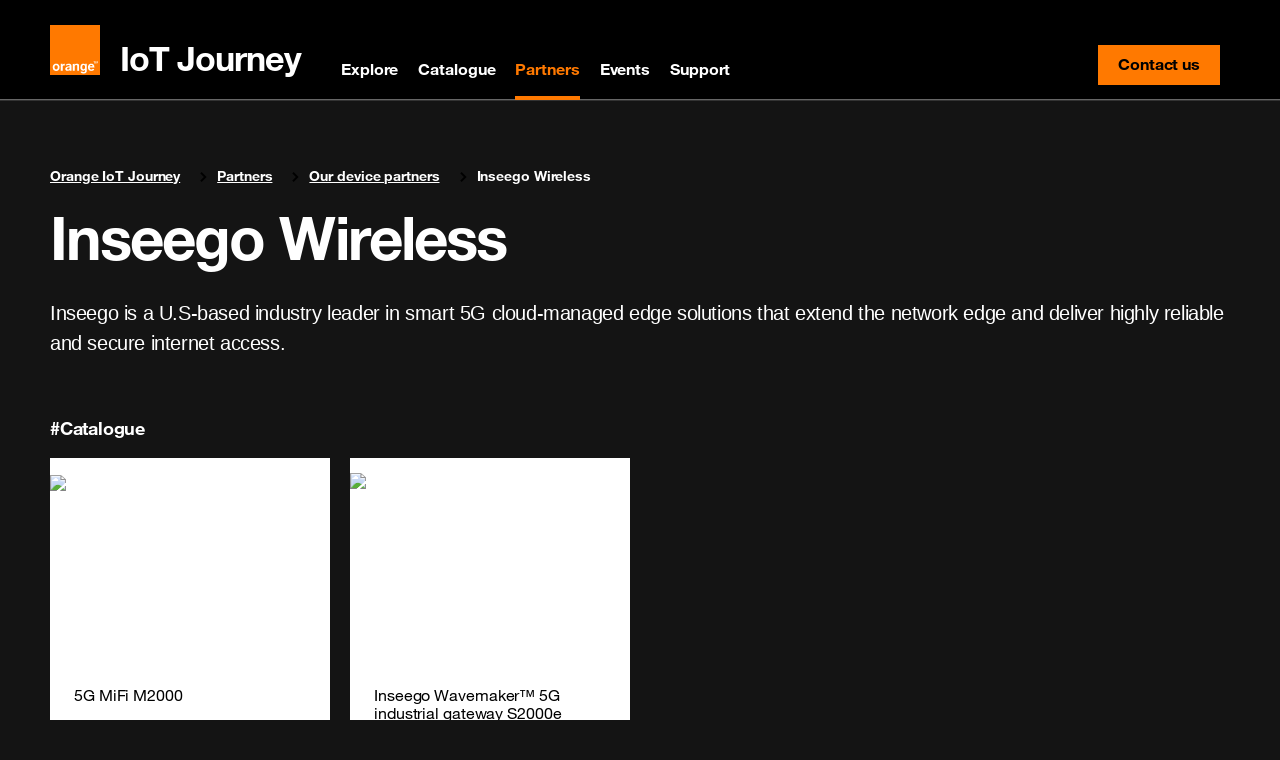

--- FILE ---
content_type: text/html; charset=utf-8
request_url: https://iotjourney.orange.com/en/partners/our-partners/inseego-wireless
body_size: 20593
content:
<!DOCTYPE html><html data-bs-theme="dark" lang="en"><head><meta charSet="utf-8" data-next-head=""/><meta name="viewport" content="width=device-width, initial-scale=1" data-next-head=""/><title data-next-head="">Inseego Wireless | Our device partners | IoT Journey</title><meta name="description" data-next-head=""/><meta property="og:url" content="https://iotjourney.orange.com/en/partners/our-partners/inseego-wireless" data-next-head=""/><meta property="og:type" content="article" data-next-head=""/><link rel="icon" href="/img/favicon.ico" type="image/x-icon" data-next-head=""/><meta property="og:title" content="Inseego Wireless | Our device partners | IoT Journey" data-next-head=""/><meta property="og:description" data-next-head=""/><meta property="og:image" content="https://iotjourney.orange.com/img/home_preview.png" data-next-head=""/><meta name="twitter:card" content="summary_large_image" data-next-head=""/><meta property="twitter:domain" content="https://iotjourney.orange.com" data-next-head=""/><meta property="twitter:url" content="https://iotjourney.orange.com/en/partners/our-partners/inseego-wireless" data-next-head=""/><meta property="twitter:title" content="Inseego Wireless | Our device partners | IoT Journey" data-next-head=""/><meta name="twitter:description" data-next-head=""/><meta name="twitter:image" content="https://iotjourney.orange.com/img/home_preview.png" data-next-head=""/><meta name="google-site-verification" content="4FLzjNfPo0ZTHE_EgEUN8Y0jfc-FOVnKvie2IfIaBHE" data-next-head=""/><link rel="canonical" href="https://iotjourney.orange.com/en/partners/our-partners/inseego-wireless" data-next-head=""/><link rel="alternate" hrefLang="fr" href="https://iotjourney.orange.com/fr-FR/partenaires/nos-partenaires/inseego-wireless" data-next-head=""/><link rel="alternate" hrefLang="en" href="https://iotjourney.orange.com/en/partners/our-partners/inseego-wireless" data-next-head=""/><link rel="preload" href="/_next/static/css/ee3dda5fd34bb396.css" as="style"/><link rel="preload" href="/_next/static/css/f37d0abe3f4d8ec5.css" as="style"/><script type="application/ld+json" data-next-head="">{"@context":"https://schema.org","@type":"Corporation","description":"Inseego is a U.S-based industry leader in smart 5G cloud-managed edge solutions that extend the network edge and deliver highly reliable and secure internet access....","logo":{"@type":"ImageObject","url":"https://foreground.orange.com/public/storage/img/uploads/companies/inseego-wireless/inseego-wireless-logo.png"},"owns":{"@type":"OfferCatalog","itemListElement":[{"@type":"ListItem","position":1,"item":{"@type":"Product","name":"5G MiFi M2000","description":[{"@type":"TextObject","name":"Description","description":""},{"@type":"TextObject","name":"Use Cases","description":""},{"@type":"TextObject","name":"Specifications","description":""},{"@type":"TextObject","name":"Documents","description":""}],"image":"https://foreground.orange.com/public/storage/img/uploads/companies/inseego-wireless/Devices/5g-mifi-m2000-1643937160/5g-mifi-m2000-1643937160-image-2.png","brand":{"@type":"Brand","name":"Inseego Wireless"},"manufacturer":{"@type":"Organization","name":"Inseego Wireless"},"url":"https://iotjourney.orange.com/products/ccacd64b-1643937160","offers":{"@type":"Offer","availability":"https://schema.org/InStock","price":"0","priceCurrency":"EUR","url":"https://iotjourney.orange.com/products/ccacd64b-1643937160"}}},{"@type":"ListItem","position":2,"item":{"@type":"Product","name":"Inseego Wavemaker™ 5G industrial gateway S2000e","description":[{"@type":"TextObject","name":"Description","description":""},{"@type":"TextObject","name":"Use Cases","description":""},{"@type":"TextObject","name":"Specifications","description":""},{"@type":"TextObject","name":"Documents","description":""}],"image":"https://foreground.orange.com/public/storage/img/uploads/companies/inseego-wireless/Devices/inseego-wavemaker-5g-industrial-gateway-s2000e-1643935857/inseego-wavemaker-5g-industrial-gateway-s2000e-1643935857-image-1.png","brand":{"@type":"Brand","name":"Inseego Wireless"},"manufacturer":{"@type":"Organization","name":"Inseego Wireless"},"url":"https://iotjourney.orange.com/products/9bf07ab3-1643935857","offers":{"@type":"Offer","availability":"https://schema.org/InStock","price":"0","priceCurrency":"EUR","url":"https://iotjourney.orange.com/products/9bf07ab3-1643935857"}}}]}}</script><link rel="stylesheet" href="https://cdn.jsdelivr.net/npm/boosted@5.3.7/dist/css/orange-helvetica.min.css"/><link rel="stylesheet" href="https://cdn.jsdelivr.net/npm/boosted@5.3.7/dist/css/boosted.min.css"/><link rel="stylesheet" href="https://cdnjs.cloudflare.com/ajax/libs/nprogress/0.2.0/nprogress.min.css"/><link rel="stylesheet" href="/_next/static/css/ee3dda5fd34bb396.css" data-n-g=""/><link rel="stylesheet" href="/_next/static/css/f37d0abe3f4d8ec5.css" data-n-p=""/><noscript data-n-css=""></noscript><script defer="" noModule="" src="/_next/static/chunks/polyfills-42372ed130431b0a.js"></script><script src="/_next/static/chunks/webpack-73b10788300fdcb0.js" defer=""></script><script src="/_next/static/chunks/framework-02659e49a00f8d32.js" defer=""></script><script src="/_next/static/chunks/main-bc630ef625cbc4e8.js" defer=""></script><script src="/_next/static/chunks/pages/_app-feaf886f64a4af60.js" defer=""></script><script src="/_next/static/chunks/9104-05c1cd53dfde34cd.js" defer=""></script><script src="/_next/static/chunks/4261-36dabb63922122f6.js" defer=""></script><script src="/_next/static/chunks/pages/partners/our-partners/%5Bslug%5D-c6d45eb66629ae42.js" defer=""></script><script src="/_next/static/v0BHQ6DD5dYtt0DFsk39y/_buildManifest.js" defer=""></script><script src="/_next/static/v0BHQ6DD5dYtt0DFsk39y/_ssgManifest.js" defer=""></script></head><body><link rel="preload" as="image" href="/img/orange_logo.svg"/><link rel="preload" as="image" href="https://foreground.orange.com/public/storage/img/uploads/companies/inseego-wireless/Devices/5g-mifi-m2000-1643937160/5g-mifi-m2000-1643937160-image-2.png"/><link rel="preload" as="image" href="https://foreground.orange.com/public/storage/img/uploads/companies/inseego-wireless/Devices/inseego-wavemaker-5g-industrial-gateway-s2000e-1643935857/inseego-wavemaker-5g-industrial-gateway-s2000e-1643935857-image-1.png"/><div id="__next"><div><noscript><iframe src="https://www.googletagmanager.com/ns.html?id=GTM-KFDCNRB" height="0" width="0" style="display:none;visibility:hidden"></iframe></noscript><div><div class="d-none d-md-block"><header role="banner"><nav role="navigation" class="navbar navbar-dark navbar-expand-md" aria-label="Main navigation"><div class="container"><a class="navbar-brand" id="iotjourneyLogo" href="/en"><img src="/img/orange_logo.svg" width="50" height="50" role="img" alt="Back to homepage"/><h1 class="h1 my-0 ms-3">IoT Journey</h1></a><button class="navbar-toggler collapsed" type="button" data-bs-toggle="collapse" data-bs-target="#collapsing-navbar2" aria-controls="collapsing-navbar2" aria-expanded="false" aria-label="Toggle navigation"><span class="navbar-toggler-icon"></span></button><div class="container navbar-collapse justify-content-between collapse" id="collapsing-navbar2"><ul class="navbar-nav"><li class="nav-item"><a class="nav-link false" id="explore" href="/en/explore">Explore</a></li><li class="nav-item"><a class="nav-link false" id="catalog" href="/en/catalogue">Catalogue</a></li><li class="nav-item"></li><li class="nav-item"><a class="nav-link false" id="partners" href="/en/partners">Partners</a></li><li class="nav-item"><a class="nav-link false" id="iot_events" href="/en/iot-events">Events</a></li><li class="nav-item"><a class="nav-link false" id="support" href="/en/support">Support</a></li></ul><div><a href="mailto:partners.business@orange.com?subject=Contact us" class="btn btn-primary btn-inverse Main_btn_contact_us__D4a0u">Contact us<span class="visually-hidden">contact-us</span></a></div></div></div></nav><hr class="Main_hr_light__wiFgW"/><div class="pt-4 pb-4 d-xl-block d-lg-block d-md-block d-none"><div class="container"><div class="row"></div></div></div></header></div><div class="d-block d-md-none"><header role="banner"><nav class="navbar navbar-dark navbar-expand-md" role="navigation"><div class="container-lg"><a class="navbar-brand" href="/en"><img alt="Back to homepage" loading="lazy" width="50" height="50" decoding="async" data-nimg="1" style="color:transparent" src="/img/orange_logo.svg"/></a><button class="navbar-toggler d-md-none collapsed" type="button" data-bs-toggle="collapse" data-bs-target="#megamenu" aria-controls="megamenu" aria-expanded="false" aria-label="Toggle navigation"><span aria-hidden="true" class="navbar-toggler-icon"></span></button><div class="mega-menu navbar-collapse collapse" id="megamenu"><ul class="navbar-nav"><li class="nav-item"><div class="container" style="align-content:space-between;flex-flow:colum-wrap;display:flex"><div class="col"><a class="nav-link" href="/en/explore">Explore</a></div><div class="col align-self-center"><a class="nav-link collapsed" href="#mega-level-0-collapse" data-bs-toggle="collapse"></a></div></div><div class="mega-menu-panel collapse" id="mega-level-0-collapse"><div class="container-lg"><a class="nav-link close ml-auto" data-bs-toggle="collapse" href="#mega-level-0-collapse" aria-expanded="false" aria-controls="mega-level-0-collapse" title="Close discover menu"><span class="visually-hidden">Close discover menu</span></a></div><div class="container-lg"><ul class="navbar-nav"><li class="nav-item"><a class="nav-link" href="/en/explore/verticals">The IoT for which sector?</a></li><li class="nav-item"><a class="nav-link" href="/en/explore/solutions-iot">IoT Solutions</a></li><li class="nav-item"><a class="nav-link" href="/en/explore/sustainable-economy-and-iot">Sustainable economy and IoT</a></li></ul></div></div></li><li class="nav-item"><div class="container" style="align-content:space-between;flex-flow:colum-wrap;display:flex"><div class="col"><a class="nav-link" href="/en/catalogue">Catalogue</a></div><div class="col align-self-center"><a class="nav-link collapsed" href="#mega-level-1-collapse" data-bs-toggle="collapse"></a></div></div><div class="mega-menu-panel collapse" id="mega-level-1-collapse"><div class="container-lg"><a class="nav-link close ml-auto" data-bs-toggle="collapse" href="#mega-level-1-collapse" aria-expanded="false" aria-controls="mega-level-1-collapse" title="Close discover menu"><span class="visually-hidden">Close discover menu</span></a></div><div class="container-lg"><ul class="navbar-nav"><li class="nav-item"><a href="#" class="nav-link">I am looking for</a><ul><li><a class="nav-link" href="/en/catalogue/iot-devices">Devices</a><ul><li><a class="nav-link" href="/en/catalogue/type/modules-development-kits-boards">Modules, Development kits, Boards</a></li><li><a class="nav-link" href="/en/catalogue/type/trackers-sensors-metering">Trackers, Sensors, Metering</a></li><li><a class="nav-link" href="/en/catalogue/type/routers-gateways">Routers, Gateways</a></li><li><a class="nav-link" href="/en/catalogue/type/xr-devices">XR devices</a></li><li><a class="nav-link" href="/en/catalogue/type/computer-vision">Computer vision</a></li><li><a class="nav-link" href="/en/catalogue/type/robotics-automated-guided-vehicles-mobile-radio-devices-drones">Robotics, Automated Guided Vehicles, Private Mobile Radio Devices, Drones</a></li></ul></li><li><a class="nav-link" href="/en/catalogue/iot-devices">Technology</a><ul><li><a class="nav-link" href="/en/catalogue/technology/5g">5G</a></li><li><a class="nav-link" href="/en/catalogue/technology/4g-lte">4G-LTE</a></li><li><a class="nav-link" href="/en/catalogue/technology/volte">VoLTE</a></li><li><a class="nav-link" href="/en/catalogue/technology/lte-cat-m">LTE-Cat M</a></li><li><a class="nav-link" href="/en/catalogue/technology/nb-iot">NB-IoT</a></li><li><a class="nav-link" href="/en/catalogue/technology/lorawan">LoRaWAN</a></li></ul></li><li><a class="nav-link" href="/en/connectivity">Connectivity</a><ul></ul></li><li><a class="nav-link" href="/en/catalogue/data-and-device-management">Data and Devices management</a><ul></ul></li><li><a class="nav-link" href="/en/catalogue/orange-connected-validation">Orange Connected Validation</a><ul></ul></li></ul></li></ul></div></div></li><li class="nav-item"><div class="container" style="align-content:space-between;flex-flow:colum-wrap;display:flex"><div class="col"><a class="nav-link" href="/en/partners">Partners</a></div><div class="col align-self-center"><a class="nav-link collapsed" href="#mega-level-3-collapse" data-bs-toggle="collapse"></a></div></div><div class="mega-menu-panel collapse" id="mega-level-3-collapse"><div class="container-lg"><a class="nav-link close ml-auto" data-bs-toggle="collapse" href="#mega-level-3-collapse" aria-expanded="false" aria-controls="mega-level-3-collapse" title="Close discover menu"><span class="visually-hidden">Close discover menu</span></a></div><div class="container-lg"><ul class="navbar-nav"><li class="nav-item"><a class="nav-link" href="/en/partners/become-partner">IoT Partnership Program</a></li><li class="nav-item"><a class="nav-link" href="/en/partners/iot-news">News about partners</a></li><li class="nav-item"><a class="nav-link" href="/en/partners/our-partners">Our device partners</a></li><li class="nav-item"><a class="nav-link" href="/en/partners/iot-stories">IoT Stories</a></li></ul></div></div></li><li class="nav-item"><div class="container" style="align-content:space-between;flex-flow:colum-wrap;display:flex"><div class="col"><a class="nav-link" href="/en/iot-events">Events</a></div><div class="col align-self-center"></div></div><div class="mega-menu-panel collapse" id="mega-level-4-collapse"><div class="container-lg"><a class="nav-link close ml-auto" data-bs-toggle="collapse" href="#mega-level-4-collapse" aria-expanded="false" aria-controls="mega-level-4-collapse" title="Close discover menu"><span class="visually-hidden">Close discover menu</span></a></div><div class="container-lg"><ul class="navbar-nav"></ul></div></div></li><li class="nav-item"><div class="container" style="align-content:space-between;flex-flow:colum-wrap;display:flex"><div class="col"><a class="nav-link" href="/en/support">Support</a></div><div class="col align-self-center"><a class="nav-link collapsed" href="#mega-level-5-collapse" data-bs-toggle="collapse"></a></div></div><div class="mega-menu-panel collapse" id="mega-level-5-collapse"><div class="container-lg"><a class="nav-link close ml-auto" data-bs-toggle="collapse" href="#mega-level-5-collapse" aria-expanded="false" aria-controls="mega-level-5-collapse" title="Close discover menu"><span class="visually-hidden">Close discover menu</span></a></div><div class="container-lg"><ul class="navbar-nav"><li class="nav-item"><a class="nav-link" href="/en/support/faq">FAQ</a></li><li class="nav-item"><a class="nav-link" href="/en/support/iot-resources">IoT Resources</a></li></ul></div></div></li></ul></div></div></nav></header></div><div class="container-sm PartnerDetails_partnerdetails_container__t8_gX"><nav role="navigation" style="border-color:1px solid red"><script type="application/ld+json">{"@context":"https://schema.org","@type":"BreadcrumbList","itemListElement":[{"@type":"ListItem","position":1,"name":"Orange IoT Journey","item":"/"},{"@type":"ListItem","position":2,"name":"Partners","item":"/partners"},{"@type":"ListItem","position":3,"name":"Our device partners","item":"/partners/our-partners"}]}</script><p class="visually-hidden">You are here:</p><ol class="breadcrumb"><li class="breadcrumb-item Main_breadcrumb_item__dfRO5 "><a class="" href="/en">Orange IoT Journey</a></li><li class="breadcrumb-item Main_breadcrumb_item__dfRO5 "><a class="" href="/en/partners">Partners</a></li><li class="breadcrumb-item Main_breadcrumb_item__dfRO5 "><a class="" href="/en/partners/our-partners">Our device partners</a></li><li class="breadcrumb-item Main_breadcrumb_item__dfRO5 ">Inseego Wireless</li></ol></nav><h1 class="display-1 mb-4">Inseego Wireless</h1><p class="lead PartnerDetails_description__e2NfF">Inseego is a U.S-based industry leader in smart 5G cloud-managed edge solutions that extend the network edge and deliver highly reliable and secure internet access.</p><div><div class="h5  mt-5">#Catalogue</div><div class="row"><div class="col-lg-3 col-md-4 col-sm-6"><a class="Product_product__container__W_U_6 text-decoration-none" href="/en/products/ccacd64b-1643937160"><div class="Product_header__8QaLz"><img src="https://foreground.orange.com/public/storage/img/uploads/companies/inseego-wireless/Devices/5g-mifi-m2000-1643937160/5g-mifi-m2000-1643937160-image-2.png" alt="5G MiFi M2000"/></div><div class="Product_text_container__7YdNX"><p class="Product_name__15Wvp body m-0">5G MiFi M2000</p><p class="Product_company__piNgb body m-0"><strong>Inseego Wireless</strong></p><div class="text-right"><div><img alt="assessed" loading="lazy" width="126" height="42" decoding="async" data-nimg="1" style="color:transparent" src="/img/assessed_small.svg"/></div></div></div></a></div><div class="col-lg-3 col-md-4 col-sm-6"><a class="Product_product__container__W_U_6 text-decoration-none" href="/en/products/9bf07ab3-1643935857"><div class="Product_header__8QaLz"><img src="https://foreground.orange.com/public/storage/img/uploads/companies/inseego-wireless/Devices/inseego-wavemaker-5g-industrial-gateway-s2000e-1643935857/inseego-wavemaker-5g-industrial-gateway-s2000e-1643935857-image-1.png" alt="Inseego Wavemaker™ 5G industrial gateway S2000e"/></div><div class="Product_text_container__7YdNX"><p class="Product_name__15Wvp body m-0">Inseego Wavemaker™ 5G industrial gateway S2000e</p><p class="Product_company__piNgb body m-0"><strong>Inseego Wireless</strong></p><div class="text-right"><div><img alt="assessed" loading="lazy" width="126" height="42" decoding="async" data-nimg="1" style="color:transparent" src="/img/assessed_small.svg"/></div></div></div></a></div></div></div><div class="row"></div></div><div><div class="container-sm pt-4"><div class="row"><div class="col-md-6"><div class="body mb-2"><strong>Sign up to our mailing list</strong></div><div class="form-inline mb-4"><a class="btn btn-secondary btn-inverse mb-2" href="mailto:partners.business@orange.com?subject=Subscribe%20to%20our%20newsletter&amp;body=Hello%2C%20I%20would%20like%20to%20add%20this%20address%20to%20our%20newsletter" target="_self">Sign up</a></div></div></div><footer class="footer" role="contentinfo"><h2 class="visually-hidden">Site map &amp; information</h2><div class="container-xxl footer-social footer_footerBorder__fk_bf"><div class="container mb-3"><div class="row mb-0"><ul class="nav align-items-center"><li class="nav-item"><span class="nav-link">Follow us<!-- --> </span></li><li class="nav-item ml-2"><a id="active-social-link-0" class="nav-link btn btn-social btn-inverse btn-linkedin px-2 py-2" target="_blank" rel="noreferrer" href="#"><span class="visually-hidden">linkedin</span></a></li><li class="nav-item ml-2"><a id="active-social-link-1" class="nav-link btn btn-social btn-inverse btn-mail px-2 py-2" target="_blank" rel="noreferrer" href="#"><span class="visually-hidden">mail</span></a></li></ul></div></div></div><div class="container-xxl footer-nav footer_footerBorder__fk_bf"><div class="container mb-5"><div class="row"><div class="col-md-2 col-sm-6"><div class="h3 "><a class="nav-link" href="/en/explore">Explore</a></div><ul class="nav flex-column"><div><li class="nav-item mb-2"><a class="nav-link ps-0" href="/en/explore/verticals">The IoT for which sector?</a></li></div><div><li class="nav-item mb-2"><a class="nav-link ps-0" href="/en/explore/solutions-iot">IoT Solutions</a></li></div><div></div><div><li class="nav-item mb-2"><a class="nav-link ps-0" href="/en/explore/sustainable-economy-and-iot">Sustainable economy and IoT</a></li></div><div></div><div></div></ul></div><div class="col-md-2 col-sm-6"><div class="h3 "><a class="nav-link" href="/en/catalogue">Catalogue</a></div><ul class="nav flex-column"><div><li class="nav-item mb-2"><a class="nav-link ps-0" href="/en/catalogue/type/modules-development-kits-boards">Modules, Development kits, Boards</a></li></div><div><li class="nav-item mb-2"><a class="nav-link ps-0" href="/en/catalogue/type/trackers-sensors-metering">Trackers, Sensors, Metering</a></li></div><div><li class="nav-item mb-2"><a class="nav-link ps-0" href="/en/catalogue/type/routers-gateways">Routers, Gateways</a></li></div><div><li class="nav-item mb-2"><a class="nav-link ps-0" href="/en/catalogue/type/xr-devices">XR devices</a></li></div><div><li class="nav-item mb-2"><a class="nav-link ps-0" href="/en/catalogue/type/computer-vision">Computer vision</a></li></div><div><li class="nav-item mb-2"><a class="nav-link ps-0" href="/en/catalogue/type/robotics-automated-guided-vehicles-mobile-radio-devices-drones">Robotics, Automated Guided Vehicles, Private Mobile Radio Devices, Drones</a></li></div></ul></div><div class="col-md-2 col-sm-6"><div class="h3 "><a class="nav-link" href="/en/partners">Partners</a></div><ul class="nav flex-column"><div><li class="nav-item mb-2"><a class="nav-link ps-0" href="/en/partners/become-partner">IoT Partnership Program</a></li></div><div><li class="nav-item mb-2"><a class="nav-link ps-0" href="/en/partners/iot-news">News about partners</a></li></div><div><li class="nav-item mb-2"><a class="nav-link ps-0" href="/en/partners/our-partners">Our device partners</a></li></div><div><li class="nav-item mb-2"><a class="nav-link ps-0" href="/en/partners/iot-stories">IoT Stories</a></li></div></ul></div><div class="col-md-2 col-sm-6"><div class="h3 "><a class="nav-link" href="/en/iot-events">Events</a></div><ul class="nav flex-column"></ul></div><div class="col-md-2 col-sm-6"><div class="h3 "><a class="nav-link" href="/en/support">Support</a></div><ul class="nav flex-column"><div><li class="nav-item mb-2"><a class="nav-link ps-0" href="/en/support/faq">FAQ</a></li></div><div><li class="nav-item mb-2"><a class="nav-link ps-0" href="/en/support/iot-resources">IoT Resources</a></li></div><div></div></ul></div></div></div></div><div class="container-xxl footer-terms"><div class="container ps-0 pe-0"><div class="row mb-0"><ul class="nav justify-content-between"><li class="nav-item"><span class="nav-link ps-0 pe-2">© Orange <!-- -->2026</span></li><li class="nav-item"><a class="nav-link ps-0 pe-2" href="/en/access-and-uses">Terms of use</a></li><li class="nav-item"><a class="nav-link ps-0 pe-2" href="/en/access-and-uses">Legal notices</a></li><li class="nav-item"><a class="nav-link ps-0 pe-2" href="/en/cookie-policy">Cookie policy</a></li><li class="nav-item"><a class="nav-link ps-0 pe-2" href="/fr-FR">IoT Journey France</a></li><li class="nav-item"><a id="orange-developer-link" target="_blank" rel="noreferrer" href="#" class="nav-link ps-0 pe-2">Orange Developer</a></li><li class="nav-item"><a id="live-objects-link" target="_blank" rel="noreferrer" href="#" class="nav-link ps-0 pe-2">Live Objects</a></li></ul></div></div></div></footer></div></div></div></div></div><script id="__NEXT_DATA__" type="application/json">{"props":{"pageProps":{"country":{"homepage":{"storyReference":null,"partnerSteps":[{"title":"Devenir un partenaire","description":"Join the Orange Business ecosystem. \nAccess trainings, business development advice, sales and marketing resources.","_id":"5eebe1583fc4403d39f17335"},{"title":"Optimisez votre niveau de partenariat","description":"In addition to the benefits of standard membership, accelerate your growth with targeted resources and dedicated support.","_id":"5eebe1583fc4403d39f17334"},{"title":"Boostez votre entreprise","description":"Get tools, resources, support and advice to reach new customers worldwide and accelerate your business growth.","_id":"5eebe1583fc4403d39f17333"}],"iotsolution":false,"understandiot":false,"iotpartners":false,"iotnews":false,"iotcatalog":true,"accompanyYou":true,"findSolution":"Find the solutions for every need..."},"connectivity":null,"becomePartnerPage":null,"continuum":null,"pages":null,"_id":"5ef1f53bb7f92369cf5f564f","name":"International","code":"INTER","mailingListContact":"partners.business@orange.com","mailingListEvent":"partners.business@orange.com","socialNetworks":[{"name":"twitter","url":"#","active":false,"_id":"5eeb32c36c4e15204d0f7e9d"},{"name":"facebook","url":"#","active":false,"_id":"5eeb32c36c4e15204d0f7e9c"},{"name":"instagram","url":"#","active":false,"_id":"5eeb32c36c4e15204d0f7e9b"},{"name":"linkedin","url":"https://www.linkedin.com/groups/12246211/","active":true,"_id":"5eeb32c36c4e15204d0f7e9a"},{"name":"youtube","url":"#","active":false,"_id":"5eeb32c36c4e15204d0f7e99"},{"name":"mail","url":"mailto:partner.business@orange.com","active":true,"_id":"5eeb32c36c4e15204d0f7e98"}],"navigation":[{"_id":"5eec86a413ca7344f5c55fa3","submenu":[{"active":true,"_id":"5eec86a413ca7344f5c55fa9","submenu":[],"id":"iot-basics","idTrad":"nav_iot_basics","name":"IOT Basics","route":"#"},{"active":true,"_id":"5eec86a413ca7344f5c55fa8","submenu":[],"id":"why-orange-for-iot","idTrad":"nav_why_orange","name":"Why orange for IOT","route":"understand-iot/why-orange-for-iot"},{"active":true,"_id":"5eec86a413ca7344f5c55fa7","submenu":[],"id":"play-with-iot","idTrad":"nav_play_with_iot","name":"Play with IOT","route":"#"},{"active":true,"_id":"5eec86a413ca7344f5c55fa6","submenu":[],"id":"free-iot-ressources","idTrad":"nav_free_iot_ressources","name":"Free IOT ressources","route":"#"},{"active":true,"_id":"5f116d8c735d96b55b11bcae","submenu":[],"id":"iot-events","idTrad":"nav_iot_events","name":"IOT Events","route":"understand-iot/iot-events"},{"active":true,"_id":"5eec86a413ca7344f5c55fa5","submenu":[],"id":"iot-news","idTrad":"nav_iot_news","name":"IOT News","route":"#"},{"active":true,"_id":"5eec86a413ca7344f5c55fa4","submenu":[],"id":"iot-stories","idTrad":"nav_iot_stories","name":"IOT Stories","route":"#"}],"id":"understand-iot","name":"Comprendre l'IOT","idTrad":"nav_understand_iot"},{"_id":"5eec86a413ca7344f5c55f9f","submenu":[{"active":true,"_id":"5eec86a413ca7344f5c55fa2","submenu":[{"active":true,"_id":"5eecda2e6c55935845f6c7d1","submenu":[],"id":"bank-insurance","idTrad":"nav_bank_assurance","name":"Bank \u0026 Insurance","route":"#"},{"active":true,"_id":"5eecda2e6c55935845f6c7d0","submenu":[],"id":"education","idTrad":"nav_education","name":"Education","route":"#"},{"active":true,"_id":"5eecda2e6c55935845f6c7cf","submenu":[{"active":true,"_id":"5ef0789967e05c7acdc08ece","submenu":[],"id":"connected-hospitals","idTrad":"nav_connected_hospitals","name":"Connected hospitals","route":"#"},{"active":true,"_id":"5ef0789967e05c7acdc08ecd","submenu":[],"id":"remote-patient-monitoring","idTrad":"nav_remote_patient_monitoring","name":"Remote patient monitoring","route":"#"},{"active":true,"_id":"5ef0789967e05c7acdc08ecc","submenu":[],"id":"other-healthcare","idTrad":"nav_other","name":"Other","route":"#"},{"active":true,"_id":"5ef0789967e05c7acdc08ecb","submenu":[],"id":"see-all-about-healthcare","idTrad":"nav_see_all","name":"See all about healthcare","route":"#"}],"id":"healthcare","idTrad":"nav_healthcare","name":"Healthcare","route":"#"},{"active":true,"_id":"5eecda2e6c55935845f6c7ce","submenu":[],"id":"human-ressources","idTrad":"nav_human_ressources","name":"Human ressources","route":"#"},{"active":true,"_id":"5eecda2e6c55935845f6c7cd","submenu":[],"id":"local-communities","idTrad":"nav_local_communities","name":"Local communities","route":"#"},{"active":true,"_id":"5eecda2e6c55935845f6c7cc","submenu":[],"id":"marketing","idTrad":"nav_marketing","name":"Marketing","route":"#"},{"active":true,"_id":"5eecda2e6c55935845f6c7cb","submenu":[{"active":true,"_id":"5ef0789967e05c7acdc08ec6","submenu":[],"id":"fleet-managment","idTrad":"nav_fleet_management","name":"Fleet Management","route":"#"},{"active":true,"_id":"5ef0789967e05c7acdc08ec5","submenu":[],"id":"connected-cars","idTrad":"nav_connected_cars","name":"Connected cars","route":"#"},{"active":true,"_id":"5ef0789967e05c7acdc08ec4","submenu":[],"id":"eom","idTrad":"nav_oem","name":"EOM","route":"#"},{"active":true,"_id":"5ef0789967e05c7acdc08ec3","submenu":[],"id":"other-smart-cars","idTrad":"nav_other","name":"Other","route":"#"},{"active":true,"_id":"5ef0789967e05c7acdc08ec2","submenu":[],"id":"see-all-about-smart-cars","idTrad":"nav_see_all","name":"See all about smart cars","route":"#"}],"id":"smart-cars","name":"Smart cars","idTrad":"nav_smart_cars","route":"#"},{"active":true,"_id":"5eecda2e6c55935845f6c7ca","submenu":[{"active":true,"_id":"5ef0789967e05c7acdc08ec0","submenu":[],"id":"city-infrastructure-mgt","idTrad":"nav_city_infrastructure_mgt","name":"City infrastructure MGT","route":"#"},{"active":true,"_id":"5ef0789967e05c7acdc08ebf","submenu":[],"id":"public-safety","idTrad":"nav_public_safety","name":"Public Safety","route":"#"},{"active":true,"_id":"5ef0789967e05c7acdc08ebe","submenu":[],"id":"smart-building-energy","idTrad":"nav_smart_building_energy","name":"Smart building energy","route":"#"},{"active":true,"_id":"5ef0789967e05c7acdc08ebd","submenu":[],"id":"smart-building-security","idTrad":"nav_smart_building_security","name":"Smart building security","route":"#"},{"active":true,"_id":"5ef0789967e05c7acdc08ebc","submenu":[],"id":"smart-metering","idTrad":"nav_smart_metering","name":"Smart metering","route":"#"},{"active":true,"_id":"5ef0789967e05c7acdc08ebb","submenu":[],"id":"urban-mobility","idTrad":"nav_urban_mobility","name":"Urban mobility","route":"#"},{"active":true,"_id":"5ef0789967e05c7acdc08eba","submenu":[],"id":"other-smart-cities","idTrad":"nav_other","name":"Other","route":"#"},{"active":true,"_id":"5ef0789967e05c7acdc08eb9","submenu":[],"id":"see-all-about-smart-cities","idTrad":"nav_see_all","name":"See all about smart cities","route":"#"}],"id":"smart-cities","idTrad":"nav_smart_cities","name":"Smart cities","route":"#"},{"active":true,"_id":"5eecda2e6c55935845f6c7c9","submenu":[],"id":"trade-distribution","idTrad":"nav_trade_distribution","name":"Trade \u0026 Distribution","route":"#"},{"active":true,"_id":"5eecda2e6c55935845f6c7c8","submenu":[],"id":"transport-passengers","idTrad":"nav_transport_passengers","name":"Transport of passengers","route":"#"}],"description":"","id":"in-work-in","idTrad":"nav_in_work_in","name":"In work In","route":"#"},{"active":true,"_id":"5eec86a413ca7344f5c55fa1","submenu":[{"active":true,"_id":"5eecda2e6c55935845f6c7c6","submenu":[{"active":true,"_id":"5ef0789967e05c7acdc08eb4","submenu":[],"id":"assets-tracking-indoor","idTrad":"nav_assets_tracking_indoor","name":"Assets tracking indoor","route":"#"},{"active":true,"_id":"5ef0789967e05c7acdc08eb3","submenu":[],"id":"assets-tracking-outdoor","idTrad":"nav_assets_tracking_outdoor","name":"Assets tracking outdoor","route":"#"},{"active":true,"_id":"5ef0789967e05c7acdc08eb2","submenu":[],"id":"fleet-management","idTrad":"nav_fleet_management","name":"Fleet Management","route":"#"},{"active":true,"_id":"5ef0789967e05c7acdc08eb1","submenu":[],"id":"personal-tracking","idTrad":"nav_personal_tracking","name":"Personal tracking","route":"#"},{"active":true,"_id":"5ef0789967e05c7acdc08eb0","submenu":[],"id":"other-follow-my-objects-activity","idTrad":"nav_other","name":"Other","route":"#"},{"active":true,"_id":"5ef0789967e05c7acdc08eaf","submenu":[],"id":"see-all-about-smart-tracking","idTrad":"nav_see_all","name":"See all about Smart Tracking","route":"#"}],"id":"follow-my-object-activity","idTrad":"nav_follow_my_object_activity","name":"Follow my object activity","route":"#"},{"active":true,"_id":"5eecda2e6c55935845f6c7c5","submenu":[{"active":true,"_id":"5ef0789967e05c7acdc08ead","submenu":[],"id":"customers-management","idTrad":"nav_customers_management","name":"Customers management","route":"#"},{"active":true,"_id":"5ef0789967e05c7acdc08eac","submenu":[],"id":"energy-management","idTrad":"nav_energy_management","name":"Energy Management","route":"#"},{"active":true,"_id":"5ef0789967e05c7acdc08eab","submenu":[],"id":"operation-optimization-indoor","idTrad":"nav_operation_optimization_indoor","name":"Opration optimization indoor","route":"#"},{"active":true,"_id":"5ef0789967e05c7acdc08eaa","submenu":[],"id":"operation-optimization-outdoor","idTrad":"nav_operation_optimization_outdoor","name":"Operation optimization outdoor","route":"#"},{"active":true,"_id":"5ef0789967e05c7acdc08ea9","submenu":[],"id":"predictive-maintenance","idTrad":"nav_predictive_maintenance","name":"Predictive maintenance","route":"#"},{"active":true,"_id":"5ef0789967e05c7acdc08ea8","submenu":[],"id":"remote-monitoring","idTrad":"nav_remote_monitoring","name":"Remote monitoring","route":"#"},{"active":true,"_id":"5ef0789967e05c7acdc08ea7","submenu":[],"id":"remote-video-monitoring","idTrad":"nav_remote_video_monitoring","name":"Remote video monitoring","route":"#"},{"active":true,"_id":"5ef0789967e05c7acdc08ea6","submenu":[],"id":"other-improve-my-efficiency","idTrad":"nav_other","name":"Other","route":"#"},{"active":true,"_id":"5ef0789967e05c7acdc08ea5","submenu":[],"id":"see-all-about-smart-operation","idTrad":"nav_see_all","name":"See all about Smart Operation","route":"#"}],"id":"improve-my-efficiency","idTrad":"nav_improve_my_efficiency","name":"Improve my efficiency","route":"#"},{"active":true,"_id":"5eecda2e6c55935845f6c7c4","submenu":[{"_id":"6975f83e92576b33dc9e7732","active":true,"submenu":[],"id":"actuator","idTrad":"nav_actuator","name":"Actuator","route":"#"},{"active":true,"_id":"5ef0789967e05c7acdc08ea3","submenu":[],"id":"gateway-router","idTrad":"nav_gateway_router","name":"Gateway, Router","route":"#"},{"_id":"6975f83e92576b33dc9e7734","active":true,"submenu":[],"id":"sensor","idTrad":"nav_sensor","name":"Sensor","route":"#"},{"_id":"6975f83e92576b33dc9e7735","active":true,"submenu":[],"id":"tracker","idTrad":"nav_tracker","name":"Tracker","route":"#"},{"active":true,"_id":"5ef0789967e05c7acdc08ea2","submenu":[],"id":"module-board","idTrad":"nav_module","name":"Module","route":"#"},{"active":true,"_id":"5ef0789967e05c7acdc08ea1","submenu":[],"id":"modem","idTrad":"nav_modem","name":"Modem","route":"#"},{"_id":"6975f83e92576b33dc9e7738","active":true,"submenu":[],"id":"solution","idTrad":"nav_solution","name":"Solution","route":"#"},{"_id":"6975f83e92576b33dc9e7739","active":true,"submenu":[],"id":"professional-services","idTrad":"nav_professional_services","name":"Professional Services","route":"#"},{"active":true,"_id":"5ef0789967e05c7acdc08ea0","submenu":[],"id":"other-compose-my-ecosystem","name":"other","idTrad":"nav_other","route":"#"},{"active":true,"_id":"5ef0789967e05c7acdc08e9f","submenu":[],"id":"see-all-technical-enablers","idTrad":"nav_see_all","name":"See all about enablers","route":"#"}],"id":"compose-my-ecosystem","idTrad":"nav_compose_my_ecosystem","name":"Compose my ecosystem","route":"#"},{"active":true,"_id":"5eecda2e6c55935845f6c7c3","submenu":[{"active":true,"_id":"5ef0789967e05c7acdc08e9d","submenu":[{"active":true,"_id":"5ef0a793b0ff360dea020138","id":"asia","idTrad":"nav_asia","name":"Asia","route":"#"},{"active":true,"_id":"5ef0a793b0ff360dea020137","id":"europe","idTrad":"nav_europe","name":"Europe","route":"#"},{"active":true,"_id":"5ef0a793b0ff360dea020136","id":"usa","idTrad":"nav_usa","name":"USA","route":"#"},{"active":true,"_id":"5ef0a793b0ff360dea020135","id":"worldwide","idTrad":"nav_worldwide","name":"Worlwide","route":"#"}],"id":"covered-area","idTrad":"nav_covered_area","name":"Covered Area","route":"#"},{"active":true,"_id":"5ef0789967e05c7acdc08e9c","submenu":[{"active":true,"_id":"5ef0a793b0ff360dea020133","id":"5g","name":"5G","route":"#"},{"active":true,"_id":"5ef0a793b0ff360dea020132","id":"2g","name":"2G","route":"#"},{"active":true,"_id":"5ef0a793b0ff360dea020131","id":"lora","name":"LoRa","route":"#"},{"active":true,"_id":"5ef0a793b0ff360dea020130","id":"wifi","name":"Wifi","route":"#"},{"_id":"6975f83e92576b33dc9e7747","active":true,"id":"rf-proprietary","name":"RF Proprietary","route":"#"},{"_id":"6975f83e92576b33dc9e7748","active":true,"id":"sigfox","name":"SIGFOX","route":"#"},{"_id":"6975f83e92576b33dc9e7749","active":true,"id":"nb-iot-lte-cat-nb1)","name":"NB-IoT (LTE Cat NB1)","route":"#"},{"_id":"6975f83e92576b33dc9e774a","active":true,"id":"3g","name":"3G","route":"#"},{"_id":"6975f83e92576b33dc9e774b","active":true,"id":"lte","name":"LTE","route":"#"},{"_id":"6975f83e92576b33dc9e774c","active":true,"id":"lte-m-lte-cat-m1)","name":"LTE-M (LTE Cat-M1)","route":"#"},{"_id":"6975f83e92576b33dc9e774d","active":true,"id":"ble","name":"BLE","route":"#"},{"_id":"6975f83e92576b33dc9e774e","active":true,"id":"gps","name":"GPS","route":"#"},{"_id":"6975f83e92576b33dc9e774f","active":true,"id":"zigbee","name":"Zigbee","route":"#"},{"_id":"6975f83e92576b33dc9e7750","active":true,"id":"z-wave","name":"Z-Wave","route":"#"},{"_id":"6975f83e92576b33dc9e7751","active":true,"id":"uwb","name":"UWB","route":"#"},{"_id":"6975f83e92576b33dc9e7752","active":true,"id":"ethernet","name":"Ethernet","route":"#"},{"_id":"6975f83e92576b33dc9e7753","active":true,"id":"rfid","name":"RFID","route":"#"},{"_id":"6975f83e92576b33dc9e7754","active":true,"id":"can-bus","name":"CAN Bus","route":"#"},{"_id":"6975f83e92576b33dc9e7755","active":true,"id":"NFC","name":"nfc","route":"#"},{"_id":"6975f83e92576b33dc9e7756","active":true,"id":"wireless-m-bus","name":"Wireless M-Bus","route":"#"},{"active":true,"_id":"5ef0a793b0ff360dea02012f","id":"other-network-interfaces","name":"Other","route":"#"}],"id":"network-interfaces","idTrad":"nav_network_interfaces","name":"Network Interfaces","route":"#"},{"active":true,"_id":"5ef0789967e05c7acdc08e9b","submenu":[],"id":"see-all-about-connectivity","idTrad":"nav_see_all","name":"See all about Connectivity","route":"#"}],"id":"connect-my-ecosystem","idTrad":"nav_connect_my_ecosystem","name":"Connect my ecosystem","route":"#"}],"id":"i-need-to","idTrad":"nav_i_need_to","name":"I Need To","route":"#","description":""}],"id":"explore-our-catalog","name":"Explore our catalog","idTrad":"nav_explore_our_catalog"},{"_id":"5eec86a413ca7344f5c55f9b","submenu":[{"active":true,"_id":"5eec86a413ca7344f5c55f9e","submenu":[],"id":"iot-forum","idTrad":"nav_iot_forum","name":"IOT Forum","route":"#"},{"active":true,"_id":"5eec86a413ca7344f5c55f9d","submenu":[],"id":"customer-service","idTrad":"nav_customer_service","name":"Customer service","route":"#"},{"active":true,"_id":"5eec86a413ca7344f5c55f9c","submenu":[],"id":"sales-support","idTrad":"nav_sales_support","name":"Sales support","route":"#"}],"id":"get-support","name":"Get support","idTrad":"nav_get_support"},{"_id":"5eec86a413ca7344f5c55f98","submenu":[{"active":true,"_id":"5eec86a413ca7344f5c55f9a","submenu":[],"id":"iot-partnership-programs","idTrad":"nav_iot_partnership","name":"IOT Partnership programs","route":"become-partner"},{"active":true,"_id":"5eec86a413ca7344f5c55f99","submenu":[],"id":"our-partners","idTrad":"nav_our_partners","name":"Our partners","route":"our-partners"}],"id":"become-partner","name":"Become partner","idTrad":"nav_become_partner"}],"blacklistDevices":[],"verticals":[{"id":"12","libelle":"Education","active":false,"inFilter":false,"description":null,"descriptionCatalogue":null,"position":8,"picture":null,"content":null,"_id":"63c0142df24e24654640a919"},{"id":"11","libelle":"Retail","active":false,"inFilter":false,"description":null,"descriptionCatalogue":null,"position":7,"picture":null,"content":null,"_id":"63c0142df24e245fb540a91a"},{"id":"10","libelle":"Smart Utilities","active":true,"inFilter":true,"description":"Smart Utilities are key players in the dynamic of energy transition. By modernising their facilities, they can optimise resource consumption and infrastructure use. The resources and exemplary approach adopted in this sector in particular, together with the IoT, will play a key differentiating role in a highly competitive market.","descriptionCatalogue":" ","position":6,"picture":"/uploads/medias/HTpzJ3A6prg0oIoQt02n.jpg","content":"\u003cp\u003eSmart Utilities are key players in the dynamic of energy transition. By modernising their facilities, they can optimise resource consumption and infrastructure use. The resources and exemplary approach adopted in this sector in particular, together with the IoT, will play a differentiating role in a highly competitive market.\u003c/p\u003e","_id":"63c0142df24e24995340a91b"},{"id":"9","libelle":"Public Transport","active":false,"inFilter":false,"description":null,"descriptionCatalogue":null,"position":9,"picture":null,"content":null,"_id":"63c0142df24e24fed140a91c"},{"id":"8","libelle":"Payment","active":false,"inFilter":false,"description":null,"descriptionCatalogue":null,"position":11,"picture":null,"content":null,"_id":"63c0142df24e24f83c40a91d"},{"id":"7","libelle":"Logistics","active":false,"inFilter":false,"description":null,"descriptionCatalogue":null,"position":5,"picture":null,"content":null,"_id":"63c0142df24e24dee940a91e"},{"id":"6","libelle":"Agriculture","active":true,"inFilter":true,"description":"Food sovereignty, the need for traceability and environmental challenges are at the heart of the challenges of Smart Agriculture. Precision agriculture and robotics can promote a more sustainable and fairer use of resources: inputs, water, energy ... at the service of European agriculture.","descriptionCatalogue":" ","position":2,"picture":"https://iotjourney-api-prod.apps.fr01.paas.diod.orange.com/uploads/medias/HwbPmWSdHwj28zk0MPk8.jpg","content":"\u003cdiv id=\"tw-target-text-container\" class=\"tw-ta-container hide-focus-ring tw-nfl\" tabindex=\"0\"\u003e\n\u003ch5 id=\"tw-target-text\" class=\"tw-data-text tw-text-large XcVN5d tw-ta\" dir=\"ltr\" data-placeholder=\"Traduction\"\u003e\u003cspan class=\"Y2IQFc\" lang=\"en\" style=\"font-size: 12pt; color: #ecf0f1;\"\u003eFood sovereignty, the need for traceability and environmental challenges are at the heart of the challenges of Smart Agriculture. Precision agriculture and robotics can promote a more sustainable and fairer use of resources: inputs, water, energy ... at the service of European agriculture.\u003c/span\u003e\u003c/h5\u003e\n\u003c/div\u003e\n\u003cdiv id=\"tw-target-rmn-container\" class=\"tw-target-rmn tw-ta-container hide-focus-ring tw-nfl\"\u003e\n\u003cpre id=\"tw-target-rmn\" class=\"tw-data-placeholder tw-text-small tw-ta\" dir=\"ltr\" data-placeholder=\"\"\u003e\u003c/pre\u003e\n\u003c/div\u003e","_id":"63c0142df24e247e9940a91f"},{"id":"5","libelle":"Smart Buildings","active":true,"inFilter":true,"description":"Buildings and their construction together account for 36 percent of global energy use and 39 percent of energy-related carbon dioxide emissions annually, according to the United Nations Environment Program.   Energy consumption is therefore one of the major challenges of Smart Building. Also, optimizing the resources used involves opening up building management systems, while placing user comfort at the center of service design.   ","descriptionCatalogue":" ","position":1,"picture":"https://iotjourney-api-prod.apps.fr01.paas.diod.orange.com/uploads/medias/3DIT7etVMbRo46DHtOAk.jpg","content":"\u003ch5\u003e\u003cspan style=\"font-size: 12pt; color: #ecf0f1;\"\u003eBuildings and their construction together account for 36 percent of global energy use and 39 percent of energy-related carbon dioxide emissions annually, according to the Uninated Nations Environment Program.\u0026nbsp;\u003c/span\u003e\u003cbr /\u003e\u003cbr /\u003e\u003cspan class=\"Y2IQFc\" lang=\"en\" style=\"font-size: 12pt; color: #ecf0f1;\"\u003eEnergy consumption is therefore one of the major challenges of Smart Building. Also, optimizing the resources used involves opening up building management systems, while placing user comfort at the center of service design.\u003c/span\u003e\u003cbr /\u003e\u003cbr /\u003e\u003cspan style=\"font-size: 12pt; color: #ecf0f1;\"\u003e\u0026nbsp;\u003c/span\u003e\u003c/h5\u003e","_id":"63c0142df24e24026040a920"},{"id":"4","libelle":"Smart City","active":true,"inFilter":true,"description":"Smart Cities call on powerful tools to improve the lives of fellow citizens, optimize the consumption of resources and enhance the attractiveness of their territory. These challenges are largely served by regulatory changes such as the law for energy transition or the decree in order to improve the energy performance of buildings.","descriptionCatalogue":" ","position":0,"picture":"https://iotjourney-api-prod.apps.fr01.paas.diod.orange.com/uploads/medias/w4cx3t2ZQGvBZOYHZVt9.jpg","content":"\u003ch5 id=\"tw-target-text\" class=\"tw-data-text tw-text-large XcVN5d tw-ta\" dir=\"ltr\" data-placeholder=\"Traduction\"\u003e\u003cspan class=\"Y2IQFc\" lang=\"en\" style=\"color: #ecf0f1;\"\u003e\u003cspan style=\"font-size: 12pt;\"\u003eSmart Cities call on powerful tools to improve the lives of fellow citizens, optimize the consumption of resources and enhance the attractiveness of their territory. These challenges are largely served by regulatory changes such as the law for energy transition or the decree in order to improve the energy performance of buildings\u003c/span\u003e.\u003c/span\u003e\u003c/h5\u003e","_id":"63c0142df24e24d6bf40a921"},{"id":"3","libelle":"Smart Industries","active":true,"inFilter":true,"description":"Industry 4.0 provides solutions around major challenges: boosting industry offers and services, optimizing production, securing industrial systems, streamlining logistics, facilitating the work of agents. Thus, more than ever, the IoT can be a link between machines and software solutions to improve team work and performance.","descriptionCatalogue":" ","position":3,"picture":"https://iotjourney-api-prod.apps.fr01.paas.diod.orange.com/uploads/medias/B7J2oANq6zQtgyA0EFTL.jpg","content":"\u003cp\u003eTechnology has always played a part in industrial development. Now, innovations in cloud computing, data analytics, blockchain, artificial intelligence and the Internet of Things (IoT) are driving the latest generation of manufacturing. Also known as Industry 4.0, smart industry draws on real-time data insights combined with integrated IT and operational technology (OT) systems to drive efficiency, resilience, and flexibility in manufacturing.\u003c/p\u003e\u003cp\u003eData lies at the heart of smart industry, making the industrial IoT's role pivotal. Manufacturers gain real-time insight into their operations by collecting and analyzing data from sensors across manufacturing and industrial sites. These sensors can collect data such as vibration or temperature, capture and analyze images, or detect the location of moving items. And by integrating IT systems, such as enterprise resource planning (ERP) with OT systems, manufacturers can act on this data in real-time.\u003c/p\u003e\u003cp\u003eBenefits include identifying when equipment needs maintenance, undertaking AI-based quality control on production lines, and retooling machines in real-time to personalize products based on changing customer requirements. These benefits can extend beyond a single factory and company. By integrating data with the wider supply chain, companies can predict demand, switch suppliers during disruption and ensure product traceability from raw materials to the finished product.\u003c/p\u003e\u003cp\u003eThe network plays a crucial role in collecting and processing data, both inside and outside of the smart factory. Factories and industrial facilities are often challenging environments for networks. They can be in remote locations, and the significant presence of metal structures can make optimizing wireless networks difficult. Factories will typically use multiple networks for different requirements, including 5G, Wi-Fi, Ethernet, IP VPNs, LTE, LoRAWAN, satellite, and industrial networks like Modbus, Serial, DeviceNet, Profibus, Fieldbus.\u003c/p\u003e\u003cp\u003eSecurity is a prime consideration for smart industry, with cybercriminals targeting smart facilities for extortion, espionage, and disruption. These attacks can come from either IT or OT systems because of the increased integration. Securing this converged environment requires segmentation of systems and collaboration between IT and OT teams.\u003c/p\u003e\u003ch5\u003eOrange offers a wide range of devices and equipment suitable for smart industry deployment. Check out our \u003ca href=\"https://iotjourney.orange.com/en/catalogue\" rel=\"noopener noreferrer\" target=\"_blank\"\u003ecatalogue\u003c/a\u003e for more information. Want to know more about smart industry? Read our \u003ca href=\"https://iotjourney.orange.com/en/support/faq\" rel=\"noopener noreferrer\" target=\"_blank\"\u003eFAQ\u003c/a\u003e.\u003c/h5\u003e","_id":"63c0142df24e24823840a922"},{"id":"2","libelle":"Healthcare","active":false,"inFilter":false,"description":null,"descriptionCatalogue":null,"position":10,"picture":null,"content":null,"_id":"63c0142df24e24716d40a923"},{"id":"1","libelle":"Automotive","active":false,"inFilter":true,"description":"Automotive","descriptionCatalogue":"Automotive","position":4,"picture":"https://iotjourney-api-prod.apps.fr01.paas.diod.orange.com/uploads/medias/UJomqDQkGPCtZGob011W.png","content":null,"_id":"63c0142df24e24503040a924"}],"blacklistCatalogNavigations":["Data management","Track vehicules or objects","Mesure temperature","Monitor building facilities","Monitor lighting","Monitor parkings","Connectivity"],"datavenuePartner":false,"eventCategories":null,"blacklistNavigations":["/explore/iot-basics","/explore/why-orange-for-iot","/news/iot-news","/explore/iot-stories","/news/iot-events","/explore/solutions-iot/connected-object-protocol","/support/technical-resources","/explore/solutions-iot/smart-city","/explore/solutions-iot/industry","/explore/solutions-iot/logistics","/explore/solutions-iot/smart-building","/explore/business-innovations","/iotcontinuum","/iotcontinuum/why-continuum","/iotcontinuum/partners"],"__v":null,"mailingListNewsletter":"partners.business@orange.com","mailingListSalesTeamSupport":"partners.business@orange.com","mailingListTechnicalSupport":"partners.business@orange.com","orangeBusinessService":null,"devicePositions":[{"_id":"625825aafb2f2f34c085d000","id":"22","slug":"field-test-device-1528364457","position":"70"},{"_id":"625825b4fb2f2f6f0985d005","id":"24","slug":"dry-contacts-1528373348","position":"71"},{"_id":"625825d6fb2f2f671185d02b","id":"25","slug":"temp-1528374346","position":"72"},{"_id":"625825e3fb2f2f18be85d041","id":"26","slug":"analog-1528377418","position":"73"},{"_id":"62582603fb2f2fcbef85d07b","id":"29","slug":"tic-1528378640","position":"74"},{"_id":"62582614fb2f2fec6e85d08b","id":"30","slug":"contact-sensor-1528445360","position":"75"},{"_id":"62582685fb2f2f150d85d10a","id":"271","slug":"comfort-1540831863","position":"76"},{"_id":"6258268ffb2f2f024d85d10f","id":"272","slug":"motion-1540833863","position":"77"},{"_id":"625826affb2f2fe0ab85d15d","id":"402","slug":"water-leak-spot-1551167459","position":"78"},{"_id":"625826bafb2f2f084c85d16d","id":"403","slug":"water-leak-cable-1551167855","position":"79"},{"_id":"625826c5fb2f2f281c85d172","id":"404","slug":"temp-2-external-probes-1551168676","position":"80"},{"_id":"625826d2fb2f2fb0ed85d18d","id":"575","slug":"delta-p-1560860876","position":"81"},{"_id":"62582779fb2f2ff00685d22f","id":"52","slug":"pul-lab-13ns-radio-transmitter-for-water-and-energies-metering-pulse-1530274548","position":"90"},{"_id":"62582784fb2f2fadcd85d234","id":"191","slug":"pul-lab-13xs-senlab-m-radio-transmitter-for-gas-and-energies-metering-pulse-1536312997","position":"91"},{"_id":"6258278ffb2f2f6c8885d239","id":"63","slug":"led-lab-41ns-senlab-led-ip68-for-elec-meter-1532014055","position":"92"},{"_id":"625827affb2f2f0d2285d25f","id":"182","slug":"thy-lab-14ns-outdoor-temperature-and-humidity-sensor-1535037814","position":"93"},{"_id":"625827bbfb2f2f7cc785d264","id":"216","slug":"thy-lab-41ns-indoor-temperature-and-humidity-sensor-monitoring-1538663734","position":"94"},{"_id":"625827c6fb2f2f19cf85d274","id":"217","slug":"tem-lab-41ns-senlab-t-indoor-ambient-temperature-monitoring-1538664575","position":"95"},{"_id":"625827d0fb2f2f33b585d279","id":"218","slug":"tem-lab-41ns-senlab-t-outdoor-ambient-temperature-monitoring-1538665739","position":"96"},{"_id":"625827d5fb2f2fc63285d27e","id":"219","slug":"tem-lab-14ns-remote-temperature-monitoring-1538666540","position":"97"},{"_id":"62582806fb2f2f19cd85d2b2","id":"228","slug":"senlab-m-pir-lab-41ns-indoor-wireless-transmitter-for-passage-monitoring-1539099040","position":"98"},{"_id":"62582883fb2f2f028885d312","id":"744","slug":"gps-asset-tracker-ll01-1603101979","position":"10"},{"_id":"625828a7fb2f2f7ff385d338","id":"1277","slug":"trk-stingray-1643816912","position":"11"},{"_id":"625828ecfb2f2fe11285d35e","id":"757","slug":"eg-iot-1a81-lte-m1-nb-iot-with-2g-fallback-1604493489","position":"12"},{"_id":"625828fcfb2f2f82b085d36e","id":"321","slug":"eg-iot-0a01-1542904035","position":"13"},{"_id":"62582929fb2f2ff36d85d39e","id":"207","slug":"industrial-tracker-1537612182","position":"14"},{"_id":"62582962fb2f2f6d6d85d3c4","id":"1324","slug":"compact-tracker-1645532827","position":"15"},{"_id":"625829befb2f2f7d7485d40b","id":"978","slug":"gl300mg-1623839176","position":"16"},{"_id":"625829c7fb2f2fa1dd85d410","id":"983","slug":"gl500mg-1624439572","position":"17"},{"_id":"62582a05fb2f2fc71285d441","id":"894","slug":"tlp2-sfb-1616822694","position":"18"},{"_id":"62582a2ffb2f2f1d7185d451","id":"1262","slug":"tlp1-sf-1642671186","position":"19"},{"_id":"62582a6afb2f2f89c985d482","id":"952","slug":"lht65-1620894222","position":"21"},{"_id":"62582a85fb2f2f7d5885d49d","id":"895","slug":"tlw2-12b-1616824513","position":"20"},{"_id":"62582acffb2f2f2de085d4de","id":"946","slug":"ers-co2-lite-1619421662","position":"22"},{"_id":"62582ad8fb2f2fcea885d4e3","id":"947","slug":"ers-voc-1619423840","position":"23"},{"_id":"62582b58fb2f2f5a3b85d535","id":"455","slug":"ers-lite-1553593141","position":"24"},{"_id":"62582b60fb2f2f07e785d550","id":"456","slug":"ers-co2-1553594335","position":"25"},{"_id":"62582b64fb2f2f51f885d555","id":"471","slug":"ers-eye-1554189738","position":"26"},{"_id":"62582b75fb2f2f90e185d55e","id":"472","slug":"ers-sound-1554190843","position":"27"},{"_id":"62582c8dfb2f2fe1ac85d636","id":"908","slug":"ecomsmart-1617797636","position":"28"},{"_id":"62582c99fb2f2f8ad185d63b","id":"988","slug":"ecomzen-1625042140","position":"29"},{"_id":"62582e79fb2f2f745385d79b","id":"981","slug":"sofrel-iot-sensor-t0-indoor-1624363479","position":"30"},{"_id":"62582e7ffb2f2f03ba85d7a6","id":"982","slug":"sofrel-iot-sensor-t0-outdoor-1624364041","position":"31"},{"_id":"6258309cfb2f2f83d985d977","id":"977","slug":"smartpole-1623250623","position":"32"},{"_id":"625830b5fb2f2f7b0185d987","id":"989","slug":"tso-tilt-smart-one-1625508825","position":"33"},{"_id":"625831b2fb2f2f0b8785da31","id":"703","slug":"cyble-5-1591085998","position":"34"},{"_id":"625831d8fb2f2f3c7d85da4c","id":"1265","slug":"intelis-iw2-1643014936","position":"35"},{"_id":"62583336fb2f2f53c285db45","id":"692","slug":"gh5200-1587453347","position":"36"},{"_id":"62583394fb2f2f237f85db93","id":"148","slug":"level-displacement-sensor-1534518911","position":"37"},{"_id":"6258339afb2f2f887185db98","id":"151","slug":"liquid-level-pressure-and-temperature-1534772954","position":"38"},{"_id":"625833a6fb2f2f184785db9d","id":"192","slug":"indoor-ambiance-monitor-1536587946","position":"39"},{"_id":"625833d9fb2f2f42ec85dbd3","id":"656","slug":"smilio-s-4-smileys-1574412928","position":"40"},{"_id":"625833e2fb2f2f498585dbe3","id":"657","slug":"smilio-s-3-smileys-1574413473","position":"41"},{"_id":"6258347cfb2f2f390d85dc4a","id":"1123","slug":"vegapuls-air-23-1637665360","position":"43"},{"_id":"62583486fb2f2f14df85dc5a","id":"1172","slug":"vegapuls-air-41-lte-mnb-iot-lora-1639996319","position":"42"},{"_id":"62583500fb2f2fe61585dcb6","id":"913","slug":"pulse-1618473492","position":"82"},{"_id":"63455af4e407a2b5cddd6ce5","id":"1790","slug":"synergiz-holokase-small-1652800791","position":"999"},{"_id":"63455b1fe407a206b7dd6d24","id":"966","slug":"em9190-1621630807","position":"999"},{"_id":"63457b9ce407a26494dd8cfd","id":"1190","slug":"cisco-ir1800-1640168348","position":"999"},{"_id":"63457bb1e407a2147edd8d2e","id":"1808","slug":"irg7440-5g-router-1654069455","position":"999"}],"devicesInHome":[{"_id":"63455b1fe407a22620dd6d25","id":"966","slug":"em9190-1621630807"},{"_id":"63457b9ce407a2a343dd8cfe","id":"1190","slug":"cisco-ir1800-1640168348"},{"_id":"63457ba4e407a2f35fdd8d1d","id":"1790","slug":"synergiz-holokase-small-1652800791"},{"_id":"63457bb1e407a2a632dd8d2f","id":"1808","slug":"irg7440-5g-router-1654069455"}],"innovations":[{"position":1,"_id":"624ec6263fb7752df3bc5f34","libelle":"IoT sustainability"},{"position":2,"_id":"624ec6263fb7753d98bc5f35","libelle":"5G"},{"position":3,"_id":"624ec6263fb7755bffbc5f36","libelle":"Edge"},{"position":4,"_id":"624ec6263fb77519dfbc5f37","libelle":"Data and device management"}]},"partner":{"id":647,"name":"Inseego Wireless","slug":"inseego-wireless","description":"Inseego is a U.S-based industry leader in smart 5G cloud-managed edge solutions that extend the network edge and deliver highly reliable and secure internet access.","address":"9710 Scranton Rd, Suite 200","zipcode":"92121","city":"San Diego","logo":{"link":"uploads/companies/inseego-wireless/inseego-wireless-logo.png","encoding":"base64"},"website":"www.inseego.com","socialNetwork":null,"isPartner":true,"isOrange":false,"withOrangeConnectivity":false,"inOrangeOffer":false,"referent":null,"comments":null,"reseller":false,"dateReseller":"2017-01-01T00:00:00+00:00","jointProjectWithOrange":"*** To be Completed ***","productsRange":"Our innovative 5G solutions include mobile broadband and fixed wireless access (FWA) indoor and outdoor routers and gateways, and SaaS solutions are designed and developed in the USA and trusted to provide the highest quality wireless connectivity for service providers, enterprises, and government entities worldwide.\u003cbr /\u003e\u003cbr /\u003e\u003cbr /\u003e\r\n\u003cbr /\u003e\u003cbr /\u003e\u003cbr /\u003e\r\nOur patented technology enables Inseego to deliver solutions designed to bring out the best in the network, spanning support for 5G mmWave and sub-6, CBRS, C-band, Standalone, WiFi 6, and other wireless technologies. \u003cbr /\u003e\u003cbr /\u003e\u003cbr /\u003e\r\n\u003cbr /\u003e\u003cbr /\u003e\u003cbr /\u003e\r\nIT managers can easily manage deployments from a single pane of glass with Inseego Manage™, our suite of cloud solutions that includes device management, security, and subscription management.","createdAt":"2021-12-23T08:43:24+00:00","updatedAt":"2022-03-17T22:25:25+00:00","activity":{"id":4,"label":"Device / Hardware Manufacturer"},"status":{"id":5,"label":"Premium Partner"},"country":"United States","countryId":233,"dateStatus":"2022-03-17T00:00:00+00:00","customerReferences":{"id":527,"customerReferencesInIot":"*** To be Completed ***","distributionStrategy":"Direct \u0026 Indirect"},"financeAndSustainability":{"id":515,"creationIotActivity":"2019-01-01T00:00:00+00:00","headCountIot":45,"stackholdersIotSusbsidiary":"Ashish Sharma, CEO   Robert Barbieri, CFO   Simon Rayne, SVP and GM UK, EMEA, and APAC","companyCapital":0,"companyCapitalUnit":"€","volumeOfProduction":1000000,"turnoverLastYear":0,"turnoverLastYearUnit":"€","commercialOrganisation":"*** To be Completed ***"},"rdPolicy":{"id":515,"rdLocation":"San Diego, California","nbEngineersRd":350,"rdAnnualSpending":0,"rdAnnualSpendingMoney":"€","patentPortfolio":"*** To be Completed ***"},"qualityPolicyProduction":{"id":515,"isoCertificationPolicy":"FCC/ISED/CE/UKCA/RCM/RSM/CITC/CITRA/ ICT/TRA UAE/TRA Bahrain/TRA Oman/MIC3  \r\n\r\nGCF/PTCRB • Wi-Fi Alliance • WEEE/RoHS/REACH •OnGo and others","productionCapacityAndLocation":"Production Capacity as required but contract manufacturer partner is Foxconn out of Taiwan. Currently setting up facility in Mexico.","productionPartners":"FoxConn"},"documents":[{"id":3379,"name":"Welcome to the 5G Revolution, Powered by Inseego.htm","link":"uploads/companies/inseego-wireless/Video/Welcome to the 5G Revolution, Powered by Inseego.htm","note":null,"approved":false,"idPlazza":null,"idAttachments":null,"nameApproval":null,"createdAt":"2022-03-17T01:30:14.000Z","updatedAt":"2022-03-17T01:30:14.000Z","type":{"id":14,"label":"Video"},"fileName":"Welcome to the 5G Revolution, Powered by Inseego.htm"}],"userEmails":[]},"partner_desc":[{"id":42,"countryCode":"FR","description":"Fondée en 1996 et basé à San Diego en Californie, Inseego Wireless propose des solutions appareil-à-cloud de cinquième génération (5G) et d'Internet des objets (IoT) à destination des grandes entreprises verticales, des fournisseurs de services ainsi qu'aux petites et moyennes entreprises du monde entier.","jointProjectWithOrange":null}],"posts":[],"devices":[{"id":null,"name":"5G MiFi M2000","slug":"ccacd64b-1643937160","features":null,"createdAt":null,"updatedAt":null,"pricing":null,"pricingUnit":null,"type":null,"company":{"slug":"inseego-wireless","name":"Inseego Wireless"},"images":[{"id":2269,"link":"uploads/companies/inseego-wireless/Devices/5g-mifi-m2000-1643937160/5g-mifi-m2000-1643937160-image-2.png","isReference":true}],"versions":[{"id":235,"approved":false,"approvedDate":null,"connected":false,"connectedDate":null,"assessed":true,"assessedDate":"2022-02-18T00:00:00+00:00","hardwareVersion":"4","firmwareVersion":"firmware 3S / OS 2.357 / Modem SDX55MOR – 2.38 1","createdAt":"2022-02-18T16:50:12+00:00","updatedAt":"2022-02-18T16:50:12+00:00","testedBy":false,"testedByName":null}],"iotMarketplace":null,"networks":null,"protocols":null,"verticals":null,"urlBaseLink":"/products"},{"id":null,"name":"Inseego Wavemaker™ 5G industrial gateway S2000e","slug":"9bf07ab3-1643935857","features":null,"createdAt":null,"updatedAt":null,"pricing":null,"pricingUnit":null,"type":null,"company":{"slug":"inseego-wireless","name":"Inseego Wireless"},"images":[{"id":1865,"link":"uploads/companies/inseego-wireless/Devices/inseego-wavemaker-5g-industrial-gateway-s2000e-1643935857/inseego-wavemaker-5g-industrial-gateway-s2000e-1643935857-image-1.png","isReference":true}],"versions":[{"id":262,"approved":false,"approvedDate":null,"connected":false,"connectedDate":null,"assessed":true,"assessedDate":"2022-03-16T00:00:00+00:00","hardwareVersion":"unknown","firmwareVersion":"V2.386.1.10","createdAt":"2022-03-16T18:48:41+00:00","updatedAt":"2022-03-16T18:48:41+00:00","testedBy":false,"testedByName":null}],"iotMarketplace":null,"networks":null,"protocols":null,"verticals":null,"urlBaseLink":"/products"}],"__lang":"en","__namespaces":{"footer":{"mailing_text":"Sign up to our mailing list","mailing_placeholder":"Enter your email","mailing_button":"Sign up","socials_follow":"Follow us","terms_conditions":"Terms of use","privacy":"Legal notices","accessibility":"Accessibility : partially compliant","cookie_policy":"Cookie policy","newsletter_mail_subject":"Subscribe to our newsletter","newsletter_mail_body":"Hello, I would like to add this address to our newsletter","err_title":"Error","err_desc":"Sorry, IoT Journey will be back soon","err_desc_404":"Sorry, the page you are looking for does not exist","maintenance_title":"Temporarily down for maintenance","maintenance_desc":"We are performing scheduled maintenance at the moment. We will be back online shortly.","back_to_homepage":"Back to homepage"},"navigation":{"explore":"Explore","explore_title":"What possible uses of IoT for companies?","catalog":"Catalogue","partners":"Partners","news":"News","continuum":"IoT Continuum","continuum_title":"IoT Continuum in a few words","verticals":"The IoT for which sector?","verticals_description":"Discover the uses of the Internet of Things - Internet of Things (IoT) - Orange partners by sector.","design_iot_solution":"IoT Solutions","design_iot_solution_description":"How to integrate IoT services in your projects","sustainable_eco_iot":"Sustainable economy and IoT","iot_basics":"IoT Basics","iot_basics_description":"What does IoT mean? How to implement it? Let's learn together how to imagine your change.","business_innovations":"Business Innovations","business_innovations_description":"Discover and stay informed on all the news around IoT business and innovations.","sustainable_economy_iot_description":"This section is based on the “IoT B2B and sustainable growth” program conducted with our partners, to ensure the production of IoT B2B solutions is sustainable.","sustainable_economy_iot":"Sustainable economy and IoT","whyorange":"Why Orange for IoT ?","iot_whyorange_description":"In the IoT value chain, the network plays a major role and the digital transformation of companies is our daily challenge.","iot_stories":"IoT Stories","iot_stories_description":"Discover the testimonials of partners and customers on the use of IoT and see yourself in your environment to explore new \"possibilities\".","iot_resources":"IoT Resources","iot_resources_description":"Learn more about the possibilities of the IoT thanks to the resources: white papers, training, tutorials, practical guides, advice ...","white_papers":"White papers","support":"Support","support_description":"Technical support and sales support are available to meet your needs at every stage of the deployment of your IoT solutions.","faq":"FAQ","faq_full":"Frequently Asked Questions","faq_description":"The answers to your questions about the Internet of Things with Orange and its partners.","technicalresources":"Technical Resources","technicalresources_description":"","become_partner":"IoT Partnership Program","become_partner_description":"Find all the steps to become a partner of Orange's Datavenue ready ecosystem and discover our articles on our partners.","our_partners":"Our device partners","our_partners_description":"Find the partners of the Orange Datavenue ready ecosystem according to their fields of activity or their sectors.","iot_events":"Events","iot_events_description":"Events, trainings, exhibitions, conferences, find the highlights of the community to share and collaborate around the IoT subject.","iot_news":"News about partners","iot_news_description":"Discover our conferences, news and new IoT trends.","iot_continuum_title":"IoT Continuum partners","iot_continuum_proposal":"Why IoT Continuum ?","iot_continuum_proposal_description":"Discover IoT Continuum, our innovative programme to simplify the development of your IoT projects.","iot_continuum_key_partners":"The Partners","iot_continuum_key_partners_description":"Discover the partners composing IoT Continuum and how they can lead your IoT project to success.","iot_continuum_starting":"First approach","iot_continuum_kits_description":"Describe your requirements so that we can address them as effectively as possible.","iot_continuum_kits":"Your need","i_work_in":"I work in","i_am_looking_for":"I am looking for","i_am_looking_for_solution":"Devices","i_am_looking_for_solution_application":"Applications, softwares","i_am_looking_for_solution_end_to_end":"End to end solutions","i_am_looking_for_solution_device":"Devices","i_am_looking_for_solution_board":"Boards / Dev kits","i_am_looking_for_solution_module":"Modules","i_am_looking_for_solution_module_devkit_board":"Modules, Development kits, Boards","i_am_looking_for_solution_tracker_sensor_metering":"Trackers, Sensors, Metering","i_am_looking_for_solution_router_gateway":"Routers, Gateways","i_am_looking_for_solution_robot_agv_drone":"Robotics, Automated Guided Vehicles, Private Mobile Radio Devices, Drones","i_am_looking_for_solution_gateway":"Gateways","i_am_looking_for_solution_xr":"XR devices","i_am_looking_for_solution_smart_camera":"Smart camera","i_am_looking_for_solution_computer_vision":"Computer vision","i_am_looking_for_technology":"Technology","i_am_looking_for_data_management":"Data and Devices management","i_am_looking_for_validation_orange_connected":"Orange Connected Validation","i_am_looking_for_connectivity":"Connectivity","i_need_to":"I need to","i_need_to_track":"Track vehicules or object","i_need_to_mesure":"Mesure temperature","i_need_to_monitor_building":"Monitor building facilities","i_need_to_monitor_lighting":"Monitor lighting","i_need_to_monitor_parking":"Monitor parkings","device_management_title":"Data and Device management","challenge_title":"What challenges for IoT device management ?","connectivity":"Connectivity"},"components":{"story_link":"Read this IoT story","presentor":"Presented by","filter_by":"Filter by","filter_sort_by":"Sort by","event_partner_exlusif":"Exclusive for partners","event_free":"Free","event_online":"Online","event_organised":"Organised by","header_obs":"If you are looking for an end-to-end offer, visit","header_contact":"Contact us","post_file":"File attached to this post","post_interest":"Maybe you are also interested in","partnerprogram_btn":"Request an affiliation - {{name}}","verticals":"Verticals","networks":"Networks","types":"Products","protocols":"Protocols","labels":"Labels","multiselect_nofilter":"No filter activated","multiselect_filter":"{{count}} filter(s) activated","reset_filter":"Reset filters","banner_text_1":"Orange IoT is...","banner_text_3":"employees dedicated to \ncompany services","banner_text_4":"countries and territories \ncovered","banner_text_5":"IoT experts","banner_text_6":"connected objects \nin B2B","banner_text_7":"Orange experts \nCyberdefense","social_shared":"Share","type_device":"this device","type_devices":"this equipment","type_xr":"this XR device","type_xrs":"this XR equipment","type_module":"this module","type_modules":"these modules","type_gateway":"this gateway","type_gateways":"these gateways","type_solution":"this solution","type_solutions":"these solutions","type_application":"this application","type_applications":"these applications","type_dev_kit":"this dev kit","type_dev_kits":"these dev kits","type_robotics":"these robotics","type_robotic":"this robotics","type_trackers":"these trackers","type_tracker":"this tracker","type_sensors":"these sensors","type_sensor":"this sensor","type_metering":"this metering","type_meterings":"these meterings","type_drone":"this drone","type_drones":"these drones","orange_accompany_you":"Orange accompanies you","activity_desc":"Stay informed of all the business news and innovations around the IoT.","voir_activity_btn":"See the news \u003e","innovation_desc":"The innovations with our partners are numerous and inspiring. Fina all our IoT articles and stories.","descover_article_btn":"Discover partner articles","faq_desc":"All the answers to the questions you have about the IoT with Orange and its partners.","voir_faq":"View FAQ \u003e","document_desc":"Our experts have prepared business and technical documents on various topics to facilitate the development of your projects.","voir_document":"Consult the reference documents","iot_event":"IoT Events","voir_tous_btn":"View all","iot_enthusiasts":"IoT enthusiasts","enthusiast_desc":"Our space for business and tech sharing, reflections and feedback between B2B IoT professionals","to_linkedin_btn":"Join us on LinkedIn","accelerate_business":"Accelerate your business","become_partner_title":"Become an Orange partner for IoT","become_partner_desc":"Our IoT partners form a very rich ecosystem, with their activities and skills complementary to those of Orange. Together, we address the entire IoT value chain.","reference_btn":"Reference your products","iot_continuum_title":"Innovate with IoT Continuum","iot_continuum_desc":"Orange and its partners support and accelerate all your IoT projects with a 3-step process: \u003cbr/\u003e- Start \u003cbr/\u003e- Prove and test \u003cbr/\u003e- Deploy and scale up","join_btn":"Start a project","months":"January,February,March,April,May,June,July,August,September,October,November,December","modal_firstname":"First name","modal_firstname_placeholder":"Enter your first name here...","modal_lastname":"Last name","modal_lastname_placeholder":"Enter your last name here...","modal_email":"Email","modal_email_placeholder":"Enter your email here...","modal_btn_cancel":"Cancel","modal_btn_close":"Close","input_guide":"All mandatory fields are marked with an *","modal_error_message":"Please enter valid content in all fields","modal_no_email_message":"Please enter your email.","modal_no_terms_message":"Please accept the Terms of Use and legal notices.","modal_bad_email_message":"Please provide a professional email.","modal_terms_of_use":"\u003cp\u003e I have read and accept the \u003ca class=\"link-secondary\" href=\"/en/access-and-uses\" target=\"_blank\"\u003eTerms of Use\u003c/a\u003e as well as the \u003ca class=\"link-secondary\" href=\"/en/access-and-uses\" target=\"_blank\"\u003elegal notices\u003c/a\u003e\u003c/p\u003e","modal_redirection_error_title":"Internal Error","modal_redirection_error_message":"We were unable to process the request. Your email address has not been recorded."},"catalogue":{"catalogue":"Catalogue","explore_catalogue":"Catalogue of IoT devices","subtitle":"Orange presents a new catalogue dedicated to IoT business products: a range of IoT devices, modules and solutions from our selected partners.\nThese products have been selected and validated by Orange on the Orange network in Europe. Orange has defined three different levels of validation, identified by three different labels: \u003cb\u003eOrange Assessed, Orange Connected and Orange Approved\u003c/b\u003e.\nDetails about the different validation labels can be found in the \u003ca href='https://iotjourney.orange.com/en/support/faq#Orange%20labels'\u003eFrequent Asked Questions\u003c/a\u003e.\nIf you are a customer looking for IoT devices or solution for your business, or if you are a device manufacturer looking for a module to use for your products, please check the products selected by Orange in our IoT B2B catalogue.\nIf you are a device or module manufacturer and you would like to candidate your products to be part of the Orange catalogue, please register on \u003ca href='https://foreground.orange.com'\u003ehttps://foreground.orange.com\u003c/a\u003e.\n\n","filter_by":"Filter by","search_by":"Search by","filter":"Filter","video_id":"LjxkugqruGM","reset_filter":"Reset filters","nothing":"Sorry, nothing in our catalog matches with your research.","nothing_match":"No product matches the search criteria.","nothing_sub":"Why don’t you reset your filters and try again?","responsible":"Responsible","responsible_title":"Using IoT efficiently can decrease our carbon footprint","responsible_subtitle":"Companies can use AI and IoT for environmental sustainability along with eco-friendly hardware to reduce waste. For exemple, through IoT and AI, businesses can develop systems to monitor their hardware: the system can detect and notify if the life cycle of a part is over or has turned faulty and guide the consumer through replacement procedures.","env_title":"How Iot can enable environmental sustainability","env_item1_title":"Energy efficiency","env_item1_subtitle":"An IoT system collects and analyzes data about energy consumption, then automatically determines the most cost-effective way to use it.","env_item2_title":"Pollution reduction","env_item2_subtitle":"When air quality is poor, a smart city takes immediate action (such as offering free public transportation) and can easily measure the impact of corrective measures.","env_item3_title":"Waste reduction","env_item3_subtitle":"Real-time information about resource consumption makes it possible to apply resources as needed as well as identify leaks, thus reducing or eliminating waste.","env_item4_title":"Quality \u0026 Durability","env_item4_subtitle":"Monitoring raw material processing temperatures, age and chemical make-up can impact the quality, safety, and shelf-life of products.","env_item5_title":"System longevity","env_item5_subtitle":"By detecting sub-optimal asset functioning in the equipment, maintenance can be performed before down episodes, thus avoiding expensive or dangerous unplanned failures.","env_item6_title":"Sustainable Innovation","env_item6_subtitle":"Implementing an IoT system often means reviewing your business model. It is a unique occasion to rethink how to provide the benefit, transform products into services and improve flexibility.","module_devkit_board":"Modules, Development kits, Boards","tracker_sensor_metering":"Trackers, Sensors, Metering","router_gateway":"Routers, Gateways","sensors":"Sensors","robotics":"Robotic","modules":"Modules","devkit_board":"Development kits, Boards","other_devices":"Other Devices","xr_device":"XR Devices","computer_vision":"Computer Vision","robotics_agv_drone":"Robotics, Automated Guided Vehicles, Private Mobile Radio Devices, Drones","all_products":"IoT devices","categories_title":"Products' categories","orange_validation_offer":"Orange Connected validation offer","integrated_catalogue":"Integrate IoT catalogue","orange_validation_desc":"Are you a manufacturer or a customer and you want to validate your connected object on the Orange network?","integrated_catalogue_desc":"If you are a manufacturer of terminals, sensors or modules, you can also offer your products in the Orange catalogue.","see_btn":"See the offer","registration_btn":"Registration Foreground","conn_title":"Connectivity","conn_desc":"Do you already know the type of connectivity you need and are you looking for our LoRaWan or cellular offers?","consult_btn":"Consult our offers","ddm_title":"Data and Device management","ddm_desc":"Set up your IoT projects easily and connect your objects to our networks easily, securely.","ddm_btn":"Start your project","see_all_catalogue":"View the entire catalogue","handtree":"hand, trees and city"},"iot-resources":{"description":"Learn more about the possibilities of the IoT thanks to the resources: white papers, training, tutorials, practical guides, advice ...","title":"IoT Resources","subtitle":"Learn more about the possibilities of the IoT thanks to the resources: white papers, training, tutorials, practical guides, advice ...","files":"Access available resources","posts":"Posts","modal_title":"Download this file","modal_firstname":"Firstname","modal_firstname_placeholder":"Enter your firstname here...","modal_lastname":"Lastname","modal_lastname_placeholder":"Enter your lastname here...","modal_email":"Email","modal_email_placeholder":"Enter your email here...","modal_btn_download":"Download","modal_btn_download_in_progress":"Download in progress...","modal_btn_cancel":"Cancel","modal_btn_close":"Close","modal_message":"The file has been sent to the specified email address.","input_guide":"All mandatory fields are marked with an *","modal_error_message":"Please enter valid content in all fields","description_technical":"Lorem","title_technical":"Technical resources"},"misc":{"arrow_diag":"diagonal arrow","check":"check","chevron":"white chevron","image":"image","networks":"networks image","quotes":"quotes","tick":"tick","triangle":"triangle","vertical":"vertical","approved":"approved","assessed":"assessed","connected":"connected","energy":"energy","building":"building","extinguisher":"extinguisher","map":"map","screen":"screen","other":"other","FAQ":"FAQ","documentation":"documentations","DM":"device management","tag":"tag","tree":"tree","connectivity":"connectivity","device_network":"device network","gateway":"gateway","data_protection":"data protection","accessibility":"accessibility","reminders":"reminders","search":"search"},"survey":{"survey_start":"Start","survey_previous":"Previous","survey_next":"Next","survey_answer":"Your answer...","survey_specify":"Please specify...","survey_submit":"Submit","survey_submit_success":"Thank you!","survey_submit_error":"There was an error submitting your survey. Please try again.","survey_question_progress":"Question {{step}} of {{total}}"},"partner":{"posts":"Posts about this partner","datavenue_ready":"Datavenue ready"}}},"__N_SSP":true},"page":"/partners/our-partners/[slug]","query":{"slug":"inseego-wireless"},"buildId":"v0BHQ6DD5dYtt0DFsk39y","isFallback":false,"isExperimentalCompile":false,"gssp":true,"locale":"en","locales":["catchAll","en","fr-FR"],"defaultLocale":"catchAll","scriptLoader":[]}</script></body></html>

--- FILE ---
content_type: text/css; charset=UTF-8
request_url: https://iotjourney.orange.com/_next/static/css/8c2d0250d18e8bcc.css
body_size: 1610
content:
.footer_footerBorder__fk_bf{border-bottom:1.5px solid #333}.LinkNavigation_link__container__DCMxS{position:relative;padding:10px 15px;transition-duration:.5s;cursor:pointer;height:170px;border-bottom:1px solid #666}.LinkNavigation_link__container__DCMxS:hover{background-color:#f16e00;transition-duration:.5s}.LinkNavigation_link__container__DCMxS h5{background-color:rgba(0,0,0,0)!important}.LinkNavigation_link__container__DCMxS .LinkNavigation_container__img__KiNpi{position:absolute;bottom:5px;right:5px}.Main_bg_grey__aGN8P{background-color:#333!important}.Main_bg-white__LnbYL{background-color:#fff}.Main_breadcrumb_item__dfRO5+.Main_breadcrumb_item__dfRO5:before{content:url("data:image/svg+xml,%3csvg xmlns='http://www.w3.org/2000/svg' width='7' height='10' viewBox='0 0 9 14'%3e%3cpath fill='%23FFF' d='M9 2L7 0 0 7l7 7 2-2-5-5 5-5z'/%3e%3c/svg%3e")!important;transform:rotate(180deg);padding-left:10px}.Main_hr_light__wiFgW{margin:0;border:none;border-bottom:1px solid #333}.Main_orange__FSCMS{color:#f16e00!important}.Main_container__home__sBsoP{position:relative}.Main_container__home__sBsoP .Main_particules__0Hdg_{position:absolute;top:0;left:0;bottom:0;right:0}.Main_pre_wrap__QWFyA{white-space:pre-wrap}.Main_text_btn__pql87{display:block;background-color:#fff;width:100%;font-size:1.2rem;color:#000;font-family:sans-serif;font-weight:600;line-height:1.8rem;margin-bottom:40px;margin-top:-10px;text-align:center;border:none}.Main_text_btn__pql87:hover{background-color:#f16e00;color:#fff;border:none}@media(max-width:1279px){.Main_btn_contact_us__D4a0u{padding:5px 0}}.Catalogue_link__6t6wh:hover,.Catalogue_link_active__zPqCp{border-bottom:3px solid #f16e00}.Catalogue_input__UqtEy{background-color:#333;line-height:2.3rem;color:#fff;padding-left:5px}.Catalogue_input__UqtEy:focus{outline:none}.Catalogue_input__UqtEy[type=search]::-webkit-search-cancel-button{-webkit-appearance:none;height:1.5em;width:1.5em;border-radius:50em;background:url(https://pro.fontawesome.com/releases/v5.10.0/svgs/solid/times-circle.svg) no-repeat 50% 50%;background-size:contain;opacity:0;pointer-events:none}.Catalogue_input__UqtEy[type=search]:focus::-webkit-search-cancel-button{opacity:.3;pointer-events:all}.Catalogue_input__UqtEy:focus::-webkit-input-placeholder{opacity:0}.Catalogue_input__UqtEy:focus::-moz-placeholder{opacity:0}.Catalogue_input__UqtEy:focus:-ms-input-placeholder{opacity:0}.Catalogue_input__UqtEy:focus:-moz-placeholder{opacity:0}.Need_need__Tp4hk{width:100%;margin-bottom:20px;display:block}.Need_need__Tp4hk:focus{color:#f16e00;outline:.125rem solid;outline-offset:-.125rem}.Need_need__Tp4hk .Need_need__container__HrEfU .Need_img__container__z3_dg{height:145px;width:100%}.Need_need__Tp4hk .Need_need__container__HrEfU .Need_img__container__z3_dg img{height:100%;width:100%;object-fit:cover}.Need_need__Tp4hk .Need_need__container__HrEfU .Need_informations__container__PuCIw{position:relative;padding:20px 20px 20px 10px;font-size:1.1rem;transition-duration:.5s;min-height:40px;height:70px}.Need_need__Tp4hk .Need_need__container__HrEfU .Need_informations__container__PuCIw p{transition-duration:.5s;background-color:rgba(0,0,0,0)!important}.Need_need__Tp4hk:hover .Need_need__container__HrEfU .Need_informations__container__PuCIw{background-color:#f16e00}.Need_need__Tp4hk:hover .Need_need__container__HrEfU .Need_informations__container__PuCIw p{background-color:#f16e00;color:#000!important}@media screen and (max-width:480px){.Need_need__Tp4hk .Need_boxIndustry__container__zIxUX{margin-left:0;margin-right:0}.Need_need__Tp4hk .Need_boxIndustry__container__zIxUX .Need_informations__container__PuCIw{padding:0}.Need_need__Tp4hk .Need_boxIndustry__container__zIxUX .Need_informations__container__PuCIw img.Need_arrow__tG7gm{opacity:1;width:20px;height:20px}}.WhiteOrangePanels_container__KBMFR{height:330px;margin-top:0}.WhiteOrangePanels_container_mini__RL6SP{height:290px;margin-top:0}.WhiteOrangePanels_subtitle__yWxBJ{line-height:1.3;font-size:1.4rem;font-weight:550;color:#000}.WhiteOrangePanels_description__4zvV_{line-height:1.5;height:110px;font-size:1.2rem;color:#000}.WhiteOrangePanels_btn__4MiJv{background-color:#ff7900;border:2px solid #000}.WhiteOrangePanels_btn__4MiJv:hover{background-color:#000;outline:#000;color:#fff}.WhiteOrangePanels_btn__4MiJv:focus{background-color:#ff7900;outline:#000;color:#fff}@media(max-width:500px){.WhiteOrangePanels_container__KBMFR{height:390px;margin-top:20px}}.WhiteTextButton_btn__gU80n{font-size:1rem;font-weight:600;color:#fff;text-decoration:none}.WhiteTextButton_btn__gU80n:hover{color:#ff7900;text-decoration:none}.WhiteTextButton_btn_white__iN1h1{font-size:1rem;font-weight:600;background-color:#fff;color:#000;text-decoration:none;border:none}.WhiteTextButton_btn_white__iN1h1:hover{background-color:#ff7900;color:#000;text-decoration:none;border:none}.WhiteTextButton_title__vojiU{font-size:1.3rem;line-height:1.6;color:#fff}.WhiteTextButton_desc__dIAi6{line-height:1.6}.SurveyModal_surveyModalContainer__Tawp8{position:fixed;bottom:20px;right:20px;z-index:1050;max-width:400px;width:100%;box-shadow:0 5px 15px rgba(0,0,0,.2)}.SurveyModal_surveyModal__KkZB7{background-color:#fff;border-radius:4px;overflow:hidden}@media(max-width:576px){.SurveyModal_surveyModalContainer__Tawp8{max-width:90%;bottom:10px;right:10px}}

--- FILE ---
content_type: text/css; charset=UTF-8
request_url: https://iotjourney.orange.com/_next/static/css/c426bdb0be679630.css
body_size: 1423
content:
.footer_footerBorder__fk_bf{border-bottom:1.5px solid #333}.LinkNavigation_link__container__DCMxS{position:relative;padding:10px 15px;transition-duration:.5s;cursor:pointer;height:170px;border-bottom:1px solid #666}.LinkNavigation_link__container__DCMxS:hover{background-color:#f16e00;transition-duration:.5s}.LinkNavigation_link__container__DCMxS h5{background-color:rgba(0,0,0,0)!important}.LinkNavigation_link__container__DCMxS .LinkNavigation_container__img__KiNpi{position:absolute;bottom:5px;right:5px}.Main_bg_grey__aGN8P{background-color:#333!important}.Main_bg-white__LnbYL{background-color:#fff}.Main_breadcrumb_item__dfRO5+.Main_breadcrumb_item__dfRO5:before{content:url("data:image/svg+xml,%3csvg xmlns='http://www.w3.org/2000/svg' width='7' height='10' viewBox='0 0 9 14'%3e%3cpath fill='%23FFF' d='M9 2L7 0 0 7l7 7 2-2-5-5 5-5z'/%3e%3c/svg%3e")!important;transform:rotate(180deg);padding-left:10px}.Main_hr_light__wiFgW{margin:0;border:none;border-bottom:1px solid #333}.Main_orange__FSCMS{color:#f16e00!important}.Main_container__home__sBsoP{position:relative}.Main_container__home__sBsoP .Main_particules__0Hdg_{position:absolute;top:0;left:0;bottom:0;right:0}.Main_pre_wrap__QWFyA{white-space:pre-wrap}.Main_text_btn__pql87{display:block;background-color:#fff;width:100%;font-size:1.2rem;color:#000;font-family:sans-serif;font-weight:600;line-height:1.8rem;margin-bottom:40px;margin-top:-10px;text-align:center;border:none}.Main_text_btn__pql87:hover{background-color:#f16e00;color:#fff;border:none}@media(max-width:1279px){.Main_btn_contact_us__D4a0u{padding:5px 0}}.Catalogue_link__6t6wh:hover,.Catalogue_link_active__zPqCp{border-bottom:3px solid #f16e00}.Catalogue_input__UqtEy{background-color:#333;line-height:2.3rem;color:#fff;padding-left:5px}.Catalogue_input__UqtEy:focus{outline:none}.Catalogue_input__UqtEy[type=search]::-webkit-search-cancel-button{-webkit-appearance:none;height:1.5em;width:1.5em;border-radius:50em;background:url(https://pro.fontawesome.com/releases/v5.10.0/svgs/solid/times-circle.svg) no-repeat 50% 50%;background-size:contain;opacity:0;pointer-events:none}.Catalogue_input__UqtEy[type=search]:focus::-webkit-search-cancel-button{opacity:.3;pointer-events:all}.Catalogue_input__UqtEy:focus::-webkit-input-placeholder{opacity:0}.Catalogue_input__UqtEy:focus::-moz-placeholder{opacity:0}.Catalogue_input__UqtEy:focus:-ms-input-placeholder{opacity:0}.Catalogue_input__UqtEy:focus:-moz-placeholder{opacity:0}.Event_event__hf876{display:block;height:340px;margin-bottom:40px}.Event_event__hf876 .Event_event__container__6WX2m .Event_header__73e9H{position:relative;height:208px;background-color:#fff}.Event_event__hf876 .Event_event__container__6WX2m .Event_header__73e9H img{width:100%;height:100%;object-fit:cover}.Event_event__hf876 .Event_event__container__6WX2m .Event_header__73e9H .Event_tag_container__X0Ogg{position:absolute;right:-5px;top:0;display:flex;flex-direction:column}.Event_event__hf876 .Event_event__container__6WX2m .Event_header__73e9H .Event_tag_container__X0Ogg .Event_tag__M4ZjO{margin-top:5px}.Event_event__hf876 .Event_event__container__6WX2m .Event_header__73e9H .Event_tag_container__X0Ogg .Event_tag__M4ZjO .Event_text_partner__SOEt_{background-color:#666;padding:2px 5px;color:#fff;font-weight:600;float:right}.Event_event__hf876 .Event_event__container__6WX2m .Event_header__73e9H .Event_tag_container__X0Ogg .Event_tag__M4ZjO .Event_text_free__uVEf_{background-color:#32c832;padding:2px 5px;color:#fff;font-weight:600;float:right}.Event_event__hf876 .Event_event__container__6WX2m .Event_header__73e9H .Event_tag_container__X0Ogg .Event_tag__M4ZjO .Event_text_new__lioQI,.Event_event__hf876 .Event_event__container__6WX2m .Event_header__73e9H .Event_tag_container__X0Ogg .Event_tag__M4ZjO .Event_text_online__zyYyj{background-color:#527edb;padding:2px 5px;color:#fff;font-weight:600;float:right}.Event_event__hf876 .Event_event__container__6WX2m .Event_header__73e9H .Event_tag_container__X0Ogg .Event_tag__M4ZjO .Event_text_over__AW0xe{background-color:#db5252;padding:2px 5px;color:#fff;font-weight:600;float:right}.Event_event__hf876 .Event_event__container__6WX2m .Event_text_container__X1Vst,.Event_event__hf876 .Event_event__container__6WX2m .Event_text_container__X1Vst p{transition-duration:.5s}.Event_event__hf876:hover .Event_text_container__X1Vst{transition-duration:.5s;background-color:#f16e00;color:#000}.Event_event__hf876:hover .Event_text_container__X1Vst p{transition-duration:.5s;color:#000!important}.Event_event__hf876:focus{outline:2px solid #f16e00}.Event_img_detail__GKBQE{width:90%;height:90%;object-fit:cover}.SurveyModal_surveyModalContainer__Tawp8{position:fixed;bottom:20px;right:20px;z-index:1050;max-width:400px;width:100%;box-shadow:0 5px 15px rgba(0,0,0,.2)}.SurveyModal_surveyModal__KkZB7{background-color:#fff;border-radius:4px;overflow:hidden}@media(max-width:576px){.SurveyModal_surveyModalContainer__Tawp8{max-width:90%;bottom:10px;right:10px}}

--- FILE ---
content_type: application/javascript; charset=UTF-8
request_url: https://iotjourney.orange.com/_next/static/chunks/webpack-73b10788300fdcb0.js
body_size: 4750
content:
(()=>{"use strict";var e={},a={};function d(f){var c=a[f];if(void 0!==c)return c.exports;var b=a[f]={id:f,loaded:!1,exports:{}},t=!0;try{e[f].call(b.exports,b,b.exports,d),t=!1}finally{t&&delete a[f]}return b.loaded=!0,b.exports}d.m=e,(()=>{var e=[];d.O=(a,f,c,b)=>{if(f){b=b||0;for(var t=e.length;t>0&&e[t-1][2]>b;t--)e[t]=e[t-1];e[t]=[f,c,b];return}for(var r=1/0,t=0;t<e.length;t++){for(var[f,c,b]=e[t],o=!0,n=0;n<f.length;n++)(!1&b||r>=b)&&Object.keys(d.O).every(e=>d.O[e](f[n]))?f.splice(n--,1):(o=!1,b<r&&(r=b));if(o){e.splice(t--,1);var i=c();void 0!==i&&(a=i)}}return a}})(),d.n=e=>{var a=e&&e.__esModule?()=>e.default:()=>e;return d.d(a,{a:a}),a},(()=>{var e,a=Object.getPrototypeOf?e=>Object.getPrototypeOf(e):e=>e.__proto__;d.t=function(f,c){if(1&c&&(f=this(f)),8&c||"object"==typeof f&&f&&(4&c&&f.__esModule||16&c&&"function"==typeof f.then))return f;var b=Object.create(null);d.r(b);var t={};e=e||[null,a({}),a([]),a(a)];for(var r=2&c&&f;"object"==typeof r&&!~e.indexOf(r);r=a(r))Object.getOwnPropertyNames(r).forEach(e=>t[e]=()=>f[e]);return t.default=()=>f,d.d(b,t),b}})(),d.d=(e,a)=>{for(var f in a)d.o(a,f)&&!d.o(e,f)&&Object.defineProperty(e,f,{enumerable:!0,get:a[f]})},d.f={},d.e=e=>Promise.all(Object.keys(d.f).reduce((a,f)=>(d.f[f](e,a),a),[])),d.u=e=>"static/chunks/"+e+"."+({137:"3bc2cbad8e6e6e9a",145:"21f420baa300fad9",171:"b36416e241c0f709",185:"0772a3acffefc9c8",188:"f1289371d67da612",217:"43420bde1b58a412",251:"aac6c47884111c5d",288:"0c2afe7079eb039d",313:"e97623e997a51092",372:"d2441b8b837693ae",380:"f76d5f48d584859b",419:"6c8a853b829f15d2",435:"b6dfdb1893c42cec",463:"31de0f681affde95",509:"f6e8f131be5914fb",587:"10976ed055c3fa66",591:"5eb222d80b284dbe",618:"045bbc106574b6ca",724:"8abffdd9887cddc2",735:"24c46f750334f8d7",772:"eeba54250b581fe2",796:"4835ce444eb587c7",819:"90fb7ee84cacdc1c",866:"b580d370f1afcaca",919:"34993d680e86903c",922:"2f99587c2147c259",1004:"e77135106a4e5db2",1093:"1d3cb271ef327139",1151:"1fb3bf18d825ed71",1374:"02a1b6edfa6bbf1f",1441:"0e8dac40f60fc683",1499:"1eff3431aecfa68c",1510:"78c1a18a5516a924",1526:"92ccd9acf259c4cc",1531:"c3657bb35b0cb1ff",1569:"ecd9411bec1c0db8",1665:"7469ef0789b8786f",1667:"37ea06f51fc0d003",1771:"a6d301228638d2d2",1920:"5cf67e2e90abb374",2003:"a59b5f4423233d86",2006:"02b9a568624a2574",2012:"932b303ca901dd0e",2015:"f5391bb101742c02",2072:"89431cfd2ea32a82",2125:"b6f82026eb45cb9c",2144:"67d73debad40d54d",2154:"f03538db55e0953e",2169:"76e98c9e714ddecc",2173:"9bd9cb1e1d93b01f",2229:"fd6d046c00bb0006",2248:"3df20a5f7cc214c9",2264:"a95360457cd04d07",2270:"237ec8b637688a85",2296:"37c858866238d237",2335:"97d3500c91a95f52",2466:"70790ba2e741653a",2571:"8be79f75d1d07b83",2583:"9a092ed65db46f14",2627:"41748690d7ee7eea",2630:"499a0ec4f9ed9ed7",2816:"55780e64e0223c0e",2820:"b2ff1f1d4ba07b33",2844:"8e47bd505410c003",2847:"45106c7dd572f185",2885:"7b1be9e2766f1019",2954:"5e98314a866b3cf2",3060:"2e508c37c50dee76",3079:"3391b6ddc403d457",3084:"b6dc2c159064f269",3132:"f521b6e772c95fce",3173:"b7dc56d10e8c365c",3229:"f4e97f4d694b1968",3380:"a49cb6a64a08f620",3416:"d5569dc8d723b081",3452:"0ada74564c24f5f9",3486:"441a57acc3f36fee",3500:"0b2b8e8c402dafb0",3560:"ca7949d2bba8c6be",3566:"7d2075558164d6c5",3574:"93a6a9d0bcbaad0a",3618:"cdb115417444c224",3683:"f995fb817656d7f5",3718:"fe9967e9c008d5f7",3765:"25ae392c764fa0cd",3776:"c7f8b49ffd2c0eb6",3806:"b2edd2ab277cd0ca",3967:"dddb82d0b790c27d",3980:"448a56863992698f",4041:"c3854a4ffa0147cf",4109:"c87cd43c3991aeb9",4177:"655799551575fd41",4218:"a70b86196da407bd",4267:"c3d3ff045cf4a4c9",4270:"5c82364cdfeeae15",4307:"f098cab685fffc89",4411:"a7cb61b47c6fa3c5",4448:"26dc4f16bd1c5275",4464:"43dc238fdfbe8854",4478:"70cba07fdf1e64de",4566:"30cd713871597b82",4602:"d6cdcf18175019e5",4603:"45ded7737c88097b",4621:"3011c4e74fab40d1",4657:"ce21d9f41fedfa23",4697:"70eab71853587573",4750:"10abdb362e6484b2",4781:"d2749111bddd9cde",4953:"0cd321311b4b8dfb",4976:"fd815036b98406ee",4994:"4881dce661488122",5023:"ee1fb55d4e55591c",5188:"6bc35b187b4e5348",5236:"45bcd69a0526f1a6",5297:"cdff66045782c2e5",5301:"d9943c1d9d7c86a4",5375:"7402e81480c06712",5380:"2f676d9002e4a4c7",5438:"6a6fad0a644fab0f",5463:"e8e7b8cd07e049a5",5542:"6ea6e1fa4a2e2a1d",5554:"7cb806f009f417ef",5645:"8e35936cf1128722",5649:"fad0830e54f5dd43",5795:"e3c1e980605b4643",5800:"f29a1c4955c95377",5813:"24f3f46189771915",5814:"2d7538c6d342591a",5860:"e494e8e61b88c051",5871:"aa7eca1589a819f8",5882:"77706e04cf631335",5915:"b7885ccc4744f0af",5916:"abdaf13fcd5c9b3e",5918:"309418833f02a488",5935:"7c62d8fd777f864b",5945:"8dab6cd769cc5243",6062:"32511e385e2ea245",6110:"cf1642c059e8593d",6159:"df8e7714667d1e23",6163:"f9efd14f85686d4d",6251:"98836b1d29c67c7b",6330:"1ba37ff0b13ca874",6388:"0fdb8861c8957431",6429:"b3d623b222da5f0c",6483:"8294c9364910842c",6528:"846be8dea7035b54",6569:"6c0c37187a843c14",6604:"d9d4d67411fc5b46",6764:"cbd98c9e74f07f4c",6781:"8634f6df3e0c915f",6868:"c86e0904e7541b11",6939:"95d4ee4e4f0d8670",6940:"af51ddf87c2a3aef",7002:"8110756efe7810c6",7056:"3184cb90c44a6df9",7092:"3cde7543133cd286",7115:"76949a2bb1c37809",7119:"afaec29139d2f076",7165:"a560cd1c96d45588",7170:"6d1e59518f8f3cc4",7196:"ccc7de33d3b5ab02",7199:"22c87f76158f984b",7259:"2c06cae3596bc9a3",7263:"21aac9a61c2e2b0f",7366:"6c0bf56fe7a696c0",7369:"6a7865ecb6021e6b",7388:"288a822d9c6cb9fd",7400:"dad1309109cbe4b9",7402:"8b0d5ac2d3d4e237",7428:"a92d43100d3fb38f",7459:"04006f383e5a1d8b",7484:"ef9d725c627a51e8",7538:"8dabe126d24eaa6c",7607:"7cd270563c3b5ba3",7698:"53a5368264908c7d",7728:"f85f6146ed939b1b",7729:"ce1561f0b990530b",7843:"28d47c103e7915f9",7935:"6676e1f242c85569",7973:"1ba94675f1605303",8031:"09f085e6266a144f",8190:"fcdcea40ae909097",8210:"76a25f7392f1e5a4",8305:"bf37c49a67e72842",8344:"651fbc7a9e68d750",8353:"09861abd04eae572",8362:"7f1217c3ef65c699",8449:"fce0ea59e8bf85a1",8507:"56b0fb3553187668",8508:"1025d081d2a8f5d8",8560:"fb6d933eec6987fa",8598:"f8618ac01e49ef90",8756:"4c03953dd5558acc",8831:"22ca18766a922571",8959:"d99ff3c985d4daa2",9067:"87b0ea7e4074141c",9088:"a02ee82132bd9c6a",9135:"7483be69b684cf95",9140:"b37ebdc952df38fc",9174:"459c6ae4bbda7826",9264:"895f5398338d26a2",9268:"a6e40b8a9b1f3836",9341:"3083ff25bf03539d",9536:"1e60758058f2e637",9702:"54287a2668f36fb2",9717:"6fe6f3cf117ea945",9757:"331eab84605b8748",9767:"62bf4822f2ffd8d8",9799:"d32aa7807ae5fc62",9837:"31308c3855b61957",9840:"ce8a1227c576bf68",9893:"9045c2b35a9e773d",9946:"66d84db50affbdc3",9963:"21052fe7296d8680"})[e]+".js",d.miniCssF=e=>{},d.g=function(){if("object"==typeof globalThis)return globalThis;try{return this||Function("return this")()}catch(e){if("object"==typeof window)return window}}(),d.o=(e,a)=>Object.prototype.hasOwnProperty.call(e,a),(()=>{var e={},a="_N_E:";d.l=(f,c,b,t)=>{if(e[f])return void e[f].push(c);if(void 0!==b)for(var r,o,n=document.getElementsByTagName("script"),i=0;i<n.length;i++){var l=n[i];if(l.getAttribute("src")==f||l.getAttribute("data-webpack")==a+b){r=l;break}}r||(o=!0,(r=document.createElement("script")).charset="utf-8",r.timeout=120,d.nc&&r.setAttribute("nonce",d.nc),r.setAttribute("data-webpack",a+b),r.src=d.tu(f)),e[f]=[c];var u=(a,d)=>{r.onerror=r.onload=null,clearTimeout(s);var c=e[f];if(delete e[f],r.parentNode&&r.parentNode.removeChild(r),c&&c.forEach(e=>e(d)),a)return a(d)},s=setTimeout(u.bind(null,void 0,{type:"timeout",target:r}),12e4);r.onerror=u.bind(null,r.onerror),r.onload=u.bind(null,r.onload),o&&document.head.appendChild(r)}})(),d.r=e=>{"undefined"!=typeof Symbol&&Symbol.toStringTag&&Object.defineProperty(e,Symbol.toStringTag,{value:"Module"}),Object.defineProperty(e,"__esModule",{value:!0})},d.nmd=e=>(e.paths=[],e.children||(e.children=[]),e),(()=>{var e;d.tt=()=>(void 0===e&&(e={createScriptURL:e=>e},"undefined"!=typeof trustedTypes&&trustedTypes.createPolicy&&(e=trustedTypes.createPolicy("nextjs#bundler",e))),e)})(),d.tu=e=>d.tt().createScriptURL(e),d.p="/_next/",(()=>{var e={8068:0};d.f.j=(a,f)=>{var c=d.o(e,a)?e[a]:void 0;if(0!==c)if(c)f.push(c[2]);else if(8068!=a){var b=new Promise((d,f)=>c=e[a]=[d,f]);f.push(c[2]=b);var t=d.p+d.u(a),r=Error();d.l(t,f=>{if(d.o(e,a)&&(0!==(c=e[a])&&(e[a]=void 0),c)){var b=f&&("load"===f.type?"missing":f.type),t=f&&f.target&&f.target.src;r.message="Loading chunk "+a+" failed.\n("+b+": "+t+")",r.name="ChunkLoadError",r.type=b,r.request=t,c[1](r)}},"chunk-"+a,a)}else e[a]=0},d.O.j=a=>0===e[a];var a=(a,f)=>{var c,b,[t,r,o]=f,n=0;if(t.some(a=>0!==e[a])){for(c in r)d.o(r,c)&&(d.m[c]=r[c]);if(o)var i=o(d)}for(a&&a(f);n<t.length;n++)b=t[n],d.o(e,b)&&e[b]&&e[b][0](),e[b]=0;return d.O(i)},f=self.webpackChunk_N_E=self.webpackChunk_N_E||[];f.forEach(a.bind(null,0)),f.push=a.bind(null,f.push.bind(f))})()})();

--- FILE ---
content_type: application/javascript; charset=UTF-8
request_url: https://iotjourney.orange.com/_next/static/chunks/pages/explore-53942a60959c8c8d.js
body_size: 2295
content:
(self.webpackChunk_N_E=self.webpackChunk_N_E||[]).push([[2829],{23124:(e,t,r)=>{"use strict";r.r(t),r.d(t,{__N_SSP:()=>s,default:()=>o});var i=r(44261),n=r(69092);r(98026),r(93395),r(56830),r(57659);var a=r(87774),c=r(98920),l=r(64930),s=!0;function o(e){var t=e.country,r=(e.verticals,e.stories,e.resources,e.page),s=e.activeSurvey,o=(0,a.A)("navigation").t;return(0,l.jsx)(i.A,{title:o("navigation:explore_title"),country:t,children:(0,l.jsxs)("div",{className:"container-sm",children:[(0,l.jsx)(n.A,{data:[{title:"Orange IoT Journey",colorClass:"",route:"/"},{title:o("explore"),colorClass:""}]}),(0,l.jsx)("h1",{className:"display-1",children:o("navigation:explore_title")}),(0,l.jsx)("div",{className:"mt-5",children:(0,l.jsx)("div",{className:"lead",dangerouslySetInnerHTML:{__html:r}})}),(0,l.jsx)(c.A,{activeSurvey:s,countryId:t._id})]})})}},24628:e=>{e.exports={vertical:"Vertical_vertical__xzhak",vertical__container:"Vertical_vertical__container__QR4Yz",img__container:"Vertical_img__container__TueaK",mini__img__container:"Vertical_mini__img__container__Av1eN",img_container_unset_img:"Vertical_img_container_unset_img__kcodX",img_container_custom_img:"Vertical_img_container_custom_img__F3__7",informations__container:"Vertical_informations__container__zvqil",boxIndustry__container:"Vertical_boxIndustry__container__ZqXpP",subtitle:"Vertical_subtitle__UgLzd",arrow:"Vertical_arrow__Znoc5"}},37555:e=>{e.exports={boxStory__container:"Story_boxStory__container__wchUw",header:"Story_header__66p73",text_container:"Story_text_container___gI7D",o_link_arrow:"Story_o_link_arrow__P8Bhc",link:"Story_link__ZtzY_"}},46582:(e,t,r)=>{(window.__NEXT_P=window.__NEXT_P||[]).push(["/explore",function(){return r(23124)}])},54260:e=>{e.exports={file_container:"File_file_container__qOWw0",header:"File_header__lkrK3",description:"File_description__Yq8Rb"}},56830:(e,t,r)=>{"use strict";r.d(t,{A:()=>m});var i=r(37555),n=r.n(i),a=r(79320),c=r.n(a),l=r(16661),s=r.n(l),o=r(87774),_=r(36662),d=r(64930);function m(e){var t=e.story,r=(0,o.A)("components").t,i=t.description.substr(0,150);return t.description.length>150&&(i=i.substr(0,Math.min(i.length,i.lastIndexOf(" ")))+"..."),(0,d.jsxs)("div",{className:"".concat(n().boxStory__container," p-3"),children:[(0,d.jsxs)("div",{className:n().header,children:[(0,d.jsx)(s(),{src:"/img/quotes.svg",alt:r("misc:quotes"),width:64,height:64}),(0,d.jsx)("p",{className:"mt-2",children:i})]}),(0,d.jsxs)("div",{className:n().text_container,children:[(0,d.jsxs)("div",{className:"d-flex align-items-center",children:[(0,d.jsx)("img",{className:"rounded-circle mr-2",src:t.partner?_.A.getPublicPathOfImage(t.partner.logo,"partner"):t.customer.picture,alt:r("presentor"),width:48,height:48}),(0,d.jsxs)("div",{children:[t.partner&&(0,d.jsx)("p",{className:"text-grey-light m-0",children:t.partner.name}),!t.partner&&t.company&&(0,d.jsxs)("div",{children:[(0,d.jsx)("div",{children:(0,d.jsx)("strong",{children:t.customer.name})}),(0,d.jsxs)("div",{children:[t.customer.job," - ",t.company]})]}),!t.partner&&!t.company&&(0,d.jsxs)("div",{children:[(0,d.jsx)("div",{children:(0,d.jsxs)("strong",{children:[t.customer.name," - ",t.customer.job]})}),(0,d.jsx)("div",{children:t.customer.desc})]})]})]}),(0,d.jsx)("div",{className:n().link,children:(0,d.jsx)(c(),{href:t.urlLink,className:"".concat(n().o_link_arrow,"  text-decoration-none"),children:(0,d.jsx)("strong",{children:r("story_link")})})})]})]})}},57659:(e,t,r)=>{"use strict";r.d(t,{A:()=>s});var i=r(25047),n=r.n(i),a=r(54260),c=r.n(a),l=r(64930);function s(e){var t=e.file,r=e.handleClick,i=function(){t.url&&t.url.length>0?window.location.href=t.url:r(t._id)};return(0,l.jsxs)("div",{className:"".concat(c().file_container),onClick:i,onKeyDown:function(e){"Enter"===e.key&&(i(),(!t.url||0===t.url.length)&&t.link&&t.link.length>0&&new boosted.Modal(document.getElementById("modal-file")).show())},tabIndex:"0","data-bs-toggle":(!t.url||0===t.url.length)&&t.link&&t.link.length>0?"modal":null,"data-bs-target":(!t.url||0===t.url.length)&&t.link&&t.link.length>0?"#modal-file":null,role:"button","aria-label":"".concat(t.title),children:[t.picture&&(0,l.jsx)("div",{className:c().header,children:(0,l.jsx)("img",{src:t.picture,alt:t.title})}),(0,l.jsxs)("div",{className:"p-2",children:[(0,l.jsx)("h3",{className:"h4",children:t.title}),(0,l.jsx)("p",{className:c().description,children:t.description}),(0,l.jsx)("p",{className:" bg-transparent",children:n()(t.createdAt).format("DD/MM/Y")})]})]})}},69092:(e,t,r)=>{"use strict";r.d(t,{A:()=>_});var i=r(79320),n=r.n(i),a=r(51261),c=r.n(a),l=r(71841),s=r(36662),o=r(64930);function _(e){var t=e.data,r=(0,l.useRouter)(),i={"@context":"https://schema.org","@type":"BreadcrumbList",itemListElement:t&&t.length>0?t.map(function(e,t){return{"@type":"ListItem",position:t+1,name:e.title,item:e.route?"/"!==e.route?s.A.getLinkFromRoute(r.locale,e.route):"".concat(window.location.origin).concat(e.route):void 0}}).filter(function(e){return void 0!==e.item}):[]};return(0,o.jsxs)("nav",{role:"navigation",style:{borderColor:"1px solid red"},children:[(0,o.jsx)("script",{type:"application/ld+json",dangerouslySetInnerHTML:{__html:JSON.stringify(i)}}),(0,o.jsx)("p",{className:"visually-hidden",children:"You are here:"}),(0,o.jsx)("ol",{className:"breadcrumb",children:t&&t.map(function(e,t){return(null==e?void 0:e.route)!==void 0?(0,o.jsx)("li",{className:"breadcrumb-item ".concat(c().breadcrumb_item," ").concat(e&&e.colorClass),children:(0,o.jsx)(n(),{href:"/"!==e.route?s.A.getLinkFromRoute(r.locale,e.route):e.route,className:e.colorClass,children:e.title})},t):(0,o.jsx)("li",{className:"breadcrumb-item ".concat(c().breadcrumb_item," ").concat(e&&e.colorClass),children:e&&e.title},t)})})]})}},93395:(e,t,r)=>{"use strict";r.d(t,{A:()=>_});var i=r(79320),n=r.n(i),a=r(24628),c=r.n(a),l=r(36662),s=r(87774),o=r(64930);function _(e){var t=e.vertical,r=e.mini,i=(0,s.A)("misc").t;return(0,o.jsx)(n(),{"data-cy":t.libelle,href:t.urlLink,className:"".concat(c().vertical," text-decoration-none"),children:(0,o.jsxs)("div",{className:c().vertical__container,children:[(0,o.jsx)("div",{className:r?c().mini__img__container:c().img__container,children:t.picture&&(0,o.jsx)("img",{src:t.picture,alt:l.A.getVerticalTitle(t)+" "+i("vertical")})}),(0,o.jsx)("div",{className:c().informations__container,children:(0,o.jsx)("p",{className:"body  bg-transparent",children:(0,o.jsx)("strong",{children:l.A.getVerticalTitle(t)})})})]})})}}},e=>{e.O(0,[3716,9104,4261,8920,636,6593,8792],()=>e(e.s=46582)),_N_E=e.O()}]);

--- FILE ---
content_type: image/svg+xml
request_url: https://iotjourney.orange.com/img/assessed_small.svg
body_size: 1936
content:
<?xml version="1.0" encoding="utf-8"?>
<!-- Generator: Adobe Illustrator 25.2.1, SVG Export Plug-In . SVG Version: 6.00 Build 0)  -->
<svg version="1.1" xmlns="http://www.w3.org/2000/svg" xmlns:xlink="http://www.w3.org/1999/xlink" x="0px" y="0px"
	 viewBox="0 0 129.22 45" style="enable-background:new 0 0 129.22 45;" xml:space="preserve">
<style type="text/css">
	.st0{display:none;}
	.st1{display:inline;}
	.st2{fill:#FFFFFF;}
	.st3{fill:#FF7900;}
	.st4{fill:none;}
	.st5{font-family:'HelveticaNeue-Bold';}
	.st6{font-size:17px;}
</style>
<g id="Text" class="st0">
	<g class="st1">
		<rect y="0" class="st2" width="129.22" height="45"/>
	</g>
	<g class="st1">
		<g>
			<g>
				<rect id="XMLID_6_" x="7.5" y="7.5" class="st3" width="30" height="30"/>
			</g>
		</g>
		<rect id="XMLID_5_" x="11.79" y="28.93" class="st2" width="21.43" height="4.29"/>
	</g>
	<g class="st1">
		<rect x="37.5" y="7.5" class="st4" width="85.09" height="30"/>
		<text transform="matrix(1 0 0 1 45.4983 28.6371)" class="st5 st6">Assessed</text>
	</g>
</g>
<g id="Outline">
	<g>
		<rect y="0" class="st2" width="129.22" height="45"/>
	</g>
	<g>
		<g>
			<g>
				<rect id="XMLID_22_" x="7.5" y="7.5" class="st3" width="30" height="30"/>
			</g>
		</g>
		<rect id="XMLID_21_" x="11.79" y="28.93" class="st2" width="21.43" height="4.29"/>
	</g>
	<g>
		<g>
			<path d="M52.72,16.5l4.54,12.14h-2.77l-0.92-2.7h-4.54l-0.95,2.7H45.4l4.59-12.14H52.72z M52.88,23.94l-1.53-4.45h-0.03
				l-1.58,4.45H52.88z"/>
			<path d="M59.83,26.45c0.11,0.19,0.25,0.34,0.42,0.46c0.17,0.12,0.37,0.21,0.59,0.26s0.45,0.08,0.69,0.08
				c0.17,0,0.35-0.02,0.54-0.06c0.19-0.04,0.36-0.1,0.51-0.19c0.15-0.09,0.28-0.2,0.38-0.34c0.1-0.14,0.15-0.32,0.15-0.54
				c0-0.36-0.24-0.63-0.72-0.82c-0.48-0.18-1.15-0.36-2.01-0.54c-0.35-0.08-0.69-0.17-1.03-0.28c-0.33-0.11-0.63-0.25-0.89-0.42
				s-0.47-0.4-0.63-0.66c-0.16-0.27-0.24-0.59-0.24-0.98c0-0.57,0.11-1.03,0.33-1.39c0.22-0.36,0.51-0.65,0.88-0.86
				c0.36-0.21,0.77-0.36,1.22-0.44s0.92-0.13,1.39-0.13c0.48,0,0.94,0.05,1.39,0.14c0.45,0.09,0.85,0.24,1.2,0.46
				c0.35,0.21,0.64,0.5,0.88,0.86c0.23,0.36,0.37,0.81,0.42,1.35h-2.29c-0.03-0.46-0.21-0.78-0.53-0.94
				c-0.32-0.17-0.69-0.25-1.12-0.25c-0.14,0-0.28,0.01-0.44,0.03c-0.16,0.02-0.3,0.05-0.43,0.11c-0.13,0.06-0.24,0.14-0.33,0.25
				c-0.09,0.11-0.14,0.25-0.14,0.43c0,0.21,0.08,0.39,0.24,0.53c0.16,0.14,0.37,0.25,0.62,0.33c0.25,0.08,0.55,0.16,0.88,0.23
				c0.33,0.07,0.66,0.14,1,0.22c0.35,0.08,0.69,0.18,1.03,0.29s0.63,0.26,0.89,0.45c0.26,0.19,0.47,0.42,0.63,0.7
				c0.16,0.28,0.24,0.62,0.24,1.03c0,0.58-0.12,1.06-0.35,1.45c-0.23,0.39-0.54,0.71-0.91,0.94s-0.8,0.41-1.28,0.5
				c-0.48,0.1-0.97,0.14-1.47,0.14c-0.51,0-1.01-0.05-1.5-0.15c-0.49-0.1-0.92-0.27-1.3-0.51c-0.38-0.24-0.69-0.55-0.93-0.94
				c-0.24-0.39-0.38-0.88-0.4-1.47h2.29C59.67,26.04,59.72,26.27,59.83,26.45z"/>
			<path d="M68.75,26.45c0.11,0.19,0.25,0.34,0.42,0.46c0.17,0.12,0.37,0.21,0.59,0.26s0.45,0.08,0.69,0.08
				c0.17,0,0.35-0.02,0.54-0.06c0.19-0.04,0.36-0.1,0.51-0.19c0.15-0.09,0.28-0.2,0.38-0.34c0.1-0.14,0.15-0.32,0.15-0.54
				c0-0.36-0.24-0.63-0.72-0.82c-0.48-0.18-1.15-0.36-2.01-0.54c-0.35-0.08-0.69-0.17-1.03-0.28c-0.33-0.11-0.63-0.25-0.89-0.42
				s-0.47-0.4-0.63-0.66c-0.16-0.27-0.24-0.59-0.24-0.98c0-0.57,0.11-1.03,0.33-1.39c0.22-0.36,0.51-0.65,0.88-0.86
				c0.36-0.21,0.77-0.36,1.22-0.44s0.92-0.13,1.39-0.13c0.48,0,0.94,0.05,1.39,0.14c0.45,0.09,0.85,0.24,1.2,0.46
				c0.35,0.21,0.64,0.5,0.88,0.86c0.23,0.36,0.37,0.81,0.42,1.35h-2.29c-0.03-0.46-0.21-0.78-0.53-0.94
				c-0.32-0.17-0.69-0.25-1.12-0.25c-0.14,0-0.28,0.01-0.44,0.03c-0.16,0.02-0.3,0.05-0.43,0.11c-0.13,0.06-0.24,0.14-0.33,0.25
				c-0.09,0.11-0.14,0.25-0.14,0.43c0,0.21,0.08,0.39,0.24,0.53c0.16,0.14,0.37,0.25,0.62,0.33c0.25,0.08,0.55,0.16,0.88,0.23
				c0.33,0.07,0.66,0.14,1,0.22c0.35,0.08,0.69,0.18,1.03,0.29s0.63,0.26,0.89,0.45c0.26,0.19,0.47,0.42,0.63,0.7
				c0.16,0.28,0.24,0.62,0.24,1.03c0,0.58-0.12,1.06-0.35,1.45c-0.23,0.39-0.54,0.71-0.91,0.94s-0.8,0.41-1.28,0.5
				c-0.48,0.1-0.97,0.14-1.47,0.14c-0.51,0-1.01-0.05-1.5-0.15c-0.49-0.1-0.92-0.27-1.3-0.51c-0.38-0.24-0.69-0.55-0.93-0.94
				c-0.24-0.39-0.38-0.88-0.4-1.47h2.29C68.59,26.04,68.65,26.27,68.75,26.45z"/>
			<path d="M78.19,26.53c0.36,0.35,0.88,0.53,1.56,0.53c0.49,0,0.91-0.12,1.26-0.37c0.35-0.24,0.57-0.5,0.65-0.77h2.12
				c-0.34,1.05-0.86,1.81-1.56,2.26c-0.7,0.45-1.55,0.68-2.55,0.68c-0.69,0-1.32-0.11-1.87-0.33c-0.56-0.22-1.03-0.54-1.41-0.94
				c-0.39-0.41-0.68-0.9-0.89-1.46c-0.21-0.57-0.31-1.19-0.31-1.87c0-0.66,0.11-1.27,0.32-1.84c0.21-0.57,0.52-1.06,0.92-1.47
				c0.4-0.41,0.87-0.74,1.42-0.98s1.16-0.36,1.83-0.36c0.75,0,1.4,0.14,1.96,0.43c0.55,0.29,1.01,0.68,1.37,1.17
				s0.61,1.04,0.77,1.67s0.21,1.27,0.17,1.96h-6.34C77.63,25.61,77.83,26.18,78.19,26.53z M80.92,21.9
				c-0.29-0.32-0.73-0.48-1.32-0.48c-0.39,0-0.71,0.07-0.96,0.2c-0.26,0.13-0.46,0.29-0.61,0.48c-0.15,0.19-0.26,0.4-0.32,0.61
				c-0.06,0.22-0.1,0.41-0.11,0.58h3.93C81.41,22.69,81.21,22.22,80.92,21.9z"/>
			<path d="M87.1,26.45c0.11,0.19,0.25,0.34,0.42,0.46c0.17,0.12,0.37,0.21,0.59,0.26s0.45,0.08,0.69,0.08
				c0.17,0,0.35-0.02,0.54-0.06c0.19-0.04,0.36-0.1,0.51-0.19c0.15-0.09,0.28-0.2,0.38-0.34c0.1-0.14,0.15-0.32,0.15-0.54
				c0-0.36-0.24-0.63-0.72-0.82c-0.48-0.18-1.15-0.36-2.01-0.54c-0.35-0.08-0.69-0.17-1.03-0.28c-0.33-0.11-0.63-0.25-0.89-0.42
				s-0.47-0.4-0.63-0.66c-0.16-0.27-0.24-0.59-0.24-0.98c0-0.57,0.11-1.03,0.33-1.39c0.22-0.36,0.51-0.65,0.88-0.86
				c0.36-0.21,0.77-0.36,1.22-0.44s0.92-0.13,1.39-0.13c0.48,0,0.94,0.05,1.39,0.14c0.45,0.09,0.85,0.24,1.2,0.46
				c0.35,0.21,0.64,0.5,0.88,0.86c0.23,0.36,0.37,0.81,0.42,1.35h-2.29c-0.03-0.46-0.21-0.78-0.53-0.94
				c-0.32-0.17-0.69-0.25-1.12-0.25c-0.14,0-0.28,0.01-0.44,0.03c-0.16,0.02-0.3,0.05-0.43,0.11c-0.13,0.06-0.24,0.14-0.33,0.25
				c-0.09,0.11-0.14,0.25-0.14,0.43c0,0.21,0.08,0.39,0.24,0.53c0.16,0.14,0.37,0.25,0.62,0.33c0.25,0.08,0.55,0.16,0.88,0.23
				c0.33,0.07,0.66,0.14,1,0.22c0.35,0.08,0.69,0.18,1.03,0.29s0.63,0.26,0.89,0.45c0.26,0.19,0.47,0.42,0.63,0.7
				c0.16,0.28,0.24,0.62,0.24,1.03c0,0.58-0.12,1.06-0.35,1.45c-0.23,0.39-0.54,0.71-0.91,0.94s-0.8,0.41-1.28,0.5
				c-0.48,0.1-0.97,0.14-1.47,0.14c-0.51,0-1.01-0.05-1.5-0.15c-0.49-0.1-0.92-0.27-1.3-0.51c-0.38-0.24-0.69-0.55-0.93-0.94
				c-0.24-0.39-0.38-0.88-0.4-1.47h2.29C86.94,26.04,86.99,26.27,87.1,26.45z"/>
			<path d="M96.02,26.45c0.11,0.19,0.25,0.34,0.42,0.46c0.17,0.12,0.37,0.21,0.59,0.26s0.45,0.08,0.69,0.08
				c0.17,0,0.35-0.02,0.54-0.06c0.19-0.04,0.36-0.1,0.51-0.19c0.15-0.09,0.28-0.2,0.38-0.34c0.1-0.14,0.15-0.32,0.15-0.54
				c0-0.36-0.24-0.63-0.72-0.82c-0.48-0.18-1.15-0.36-2.01-0.54c-0.35-0.08-0.69-0.17-1.03-0.28c-0.33-0.11-0.63-0.25-0.89-0.42
				s-0.47-0.4-0.63-0.66c-0.16-0.27-0.24-0.59-0.24-0.98c0-0.57,0.11-1.03,0.33-1.39c0.22-0.36,0.51-0.65,0.88-0.86
				c0.36-0.21,0.77-0.36,1.22-0.44s0.92-0.13,1.39-0.13c0.48,0,0.94,0.05,1.39,0.14c0.45,0.09,0.85,0.24,1.2,0.46
				c0.35,0.21,0.64,0.5,0.88,0.86c0.23,0.36,0.37,0.81,0.42,1.35h-2.29c-0.03-0.46-0.21-0.78-0.53-0.94
				c-0.32-0.17-0.69-0.25-1.12-0.25c-0.14,0-0.28,0.01-0.44,0.03c-0.16,0.02-0.3,0.05-0.43,0.11c-0.13,0.06-0.24,0.14-0.33,0.25
				c-0.09,0.11-0.14,0.25-0.14,0.43c0,0.21,0.08,0.39,0.24,0.53c0.16,0.14,0.37,0.25,0.62,0.33c0.25,0.08,0.55,0.16,0.88,0.23
				c0.33,0.07,0.66,0.14,1,0.22c0.35,0.08,0.69,0.18,1.03,0.29s0.63,0.26,0.89,0.45c0.26,0.19,0.47,0.42,0.63,0.7
				c0.16,0.28,0.24,0.62,0.24,1.03c0,0.58-0.12,1.06-0.35,1.45c-0.23,0.39-0.54,0.71-0.91,0.94s-0.8,0.41-1.28,0.5
				c-0.48,0.1-0.97,0.14-1.47,0.14c-0.51,0-1.01-0.05-1.5-0.15c-0.49-0.1-0.92-0.27-1.3-0.51c-0.38-0.24-0.69-0.55-0.93-0.94
				c-0.24-0.39-0.38-0.88-0.4-1.47h2.29C95.86,26.04,95.91,26.27,96.02,26.45z"/>
			<path d="M105.46,26.53c0.36,0.35,0.88,0.53,1.56,0.53c0.49,0,0.91-0.12,1.26-0.37c0.35-0.24,0.57-0.5,0.65-0.77h2.12
				c-0.34,1.05-0.86,1.81-1.56,2.26c-0.7,0.45-1.55,0.68-2.55,0.68c-0.69,0-1.32-0.11-1.87-0.33c-0.56-0.22-1.03-0.54-1.41-0.94
				c-0.39-0.41-0.68-0.9-0.89-1.46c-0.21-0.57-0.31-1.19-0.31-1.87c0-0.66,0.11-1.27,0.32-1.84c0.21-0.57,0.52-1.06,0.92-1.47
				c0.4-0.41,0.87-0.74,1.42-0.98s1.16-0.36,1.83-0.36c0.75,0,1.4,0.14,1.96,0.43c0.55,0.29,1.01,0.68,1.37,1.17
				s0.61,1.04,0.77,1.67s0.21,1.27,0.17,1.96h-6.34C104.9,25.61,105.09,26.18,105.46,26.53z M108.18,21.9
				c-0.29-0.32-0.73-0.48-1.32-0.48c-0.39,0-0.71,0.07-0.96,0.2c-0.26,0.13-0.46,0.29-0.61,0.48c-0.15,0.19-0.26,0.4-0.32,0.61
				c-0.06,0.22-0.1,0.41-0.11,0.58h3.93C108.67,22.69,108.47,22.22,108.18,21.9z"/>
			<path d="M118.63,27.52c-0.28,0.48-0.65,0.82-1.11,1.03c-0.46,0.21-0.98,0.31-1.56,0.31c-0.66,0-1.24-0.13-1.73-0.38
				c-0.5-0.25-0.91-0.6-1.23-1.04c-0.32-0.44-0.57-0.94-0.73-1.5c-0.17-0.57-0.25-1.16-0.25-1.77c0-0.59,0.08-1.16,0.25-1.71
				c0.16-0.55,0.41-1.03,0.73-1.45c0.32-0.42,0.73-0.76,1.22-1.01s1.05-0.38,1.7-0.38c0.52,0,1.02,0.11,1.49,0.33
				c0.47,0.22,0.84,0.55,1.11,0.98h0.03V16.5h2.41v12.14h-2.29v-1.12H118.63z M118.53,23.17c-0.07-0.33-0.18-0.63-0.35-0.88
				c-0.17-0.25-0.38-0.46-0.64-0.62c-0.26-0.16-0.59-0.24-0.99-0.24s-0.73,0.08-1,0.24c-0.27,0.16-0.49,0.37-0.65,0.63
				s-0.28,0.56-0.36,0.89c-0.07,0.33-0.11,0.68-0.11,1.04c0,0.34,0.04,0.68,0.12,1.02s0.21,0.64,0.38,0.91
				c0.18,0.27,0.4,0.48,0.66,0.65c0.27,0.16,0.59,0.25,0.96,0.25c0.4,0,0.73-0.08,1-0.24c0.27-0.16,0.48-0.37,0.64-0.64
				c0.16-0.27,0.27-0.57,0.34-0.91c0.07-0.34,0.1-0.69,0.1-1.05S118.6,23.51,118.53,23.17z"/>
		</g>
	</g>
</g>
</svg>


--- FILE ---
content_type: application/javascript; charset=UTF-8
request_url: https://iotjourney.orange.com/_next/static/chunks/4261-36dabb63922122f6.js
body_size: 19224
content:
(self.webpackChunk_N_E=self.webpackChunk_N_E||[]).push([[4261],{11602:e=>{e.exports=function(e){return{log:function(t,n){var o,a,l=arguments.length>2&&void 0!==arguments[2]?arguments[2]:{},r=l.ip;console.log((o={timestamp:new Date().toISOString(),level:t.toUpperCase(),message:n?n.replace(/"/g,'\\"'):"no-message",component:e,ip:r},a=['"timestamp":"'.concat(o.timestamp,'"'),'"level":"'.concat(o.level,'"'),'"message":"'.concat(o.message,'"'),'"component":"'.concat(o.component,'"'),'"ip":"'.concat(o.ip,'"')],"{".concat(a.join(","),"}")))},info:function(e){var t=arguments.length>1&&void 0!==arguments[1]?arguments[1]:{};this.log("info",e,t)},error:function(e){var t=arguments.length>1&&void 0!==arguments[1]?arguments[1]:{};this.log("error",e,t)},warn:function(e){var t=arguments.length>1&&void 0!==arguments[1]?arguments[1]:{};this.log("warn",e,t)}}}},12235:e=>{e.exports={STORAGE_COMPUTER_VISION:"Iot Computer vision",STORAGE_MODULE_DEVKITS:"Modules, dev kits, boards",STORAGE_XR_DEVICES:"XR Devices",STORAGE_TRACKER_SENSOR_METER:"Trackers, Sensors, Metering",STORAGE_ROUTER_GATEWAY:"Routers, Gateways",STORAGE_ROBOTS_DRONES:"Robotics, AGV, Drones",STORAGE_ALL_CATALOGUE:"All Catalogue",STORAGE_EXPLORE:"Explore",STORAGE_IOT_SOLUTION:"IoT Solution",STORAGE_PARTNERS:"Partners",STORAGE_SUSTAINABLE_ECONOMY:"Sustainable economy",STORAGE_OUR_PARTNERS:"Our Partners Of Partners",STORAGE_IOT_NEWS_OF_PARTNERS:"IoT News Of Partners",STORAGE_IOT_STORIES_OF_PARTNERS:"IoT Stories Of Partners",STORAGE_CONTINUUM:"Continuum"}},14423:e=>{e.exports={link:"Catalogue_link__6t6wh",link_active:"Catalogue_link_active__zPqCp",input:"Catalogue_input__UqtEy"}},26875:(e,t,n)=>{"use strict";n.d(t,{R:()=>a,p:()=>l});var o={EXPLORE:"explore",CATALOGUE:"catalogue",SUPPORT:"support",PARTNERS:"partners",NEWS:"news",CONTINUUM:"iotcontinuum",EVENT:"iot-events"},a=[o.EXPLORE,o.CATALOGUE,o.SUPPORT,o.PARTNERS,o.NEWS,o.CONTINUUM,o.EVENT],l={EXPLORE:"Explore",CATALOGUE:"Catalogue",SUPPORT:"Support",PARTNERS:"Partners",NEWS:"News",IOT_CONTINUUM:"IoT Continuum",EVENT:"Event"}},36662:(e,t,n)=>{"use strict";n.d(t,{A:()=>T});var o=n(38322),a=n(11194),l=n(68458),r=n(48501),i=n(19659),s=n(54277),c=n(59943),u=n(69023),p=n.n(u),d=n(43369),g=function(){var e,t,n,o;return(0,c.A)(function e(){(0,s.A)(this,e)},null,[{key:"listCountryCodes",value:(e=(0,i.A)(p().mark(function e(){return p().wrap(function(e){for(;;)switch(e.prev=e.next){case 0:return e.next=2,d.A.get("/countrycodes");case 2:return e.abrupt("return",e.sent);case 3:case"end":return e.stop()}},e)})),function(){return e.apply(this,arguments)})},{key:"getById",value:(t=(0,i.A)(p().mark(function e(t){return p().wrap(function(e){for(;;)switch(e.prev=e.next){case 0:return e.next=2,d.A.get("/countries/one/".concat(t));case 2:return e.abrupt("return",e.sent);case 3:case"end":return e.stop()}},e)})),function(e){return t.apply(this,arguments)})},{key:"verticals",value:(n=(0,i.A)(p().mark(function e(t){return p().wrap(function(e){for(;;)switch(e.prev=e.next){case 0:return e.next=2,d.A.get("/countries/".concat(t,"/verticals"));case 2:return e.abrupt("return",e.sent);case 3:case"end":return e.stop()}},e)})),function(e){return n.apply(this,arguments)})},{key:"protocols",value:(o=(0,i.A)(p().mark(function e(t){return p().wrap(function(e){for(;;)switch(e.prev=e.next){case 0:return e.next=2,d.A.get("/countries/".concat(t,"/protocols"));case 2:return e.abrupt("return",e.sent);case 3:case"end":return e.stop()}},e)})),function(e){return o.apply(this,arguments)})}])}(),f=function(){var e,t;return(0,c.A)(function e(){(0,s.A)(this,e)},null,[{key:"list",value:(e=(0,i.A)(p().mark(function e(){return p().wrap(function(e){for(;;)switch(e.prev=e.next){case 0:return e.next=2,d.A.get("/foreground/partners");case 2:return e.abrupt("return",e.sent);case 3:case"end":return e.stop()}},e)})),function(){return e.apply(this,arguments)})},{key:"details",value:(t=(0,i.A)(p().mark(function e(t){return p().wrap(function(e){for(;;)switch(e.prev=e.next){case 0:if(!(!t||t.includes("slug]"))){e.next=2;break}return e.abrupt("return",null);case 2:return e.next=4,d.A.get("/foreground/partners/".concat(t));case 4:return e.abrupt("return",e.sent);case 5:case"end":return e.stop()}},e)})),function(e){return t.apply(this,arguments)})}])}(),k=n(11602),m=n.n(k),v=function(){var e,t;return(0,c.A)(function e(){(0,s.A)(this,e)},null,[{key:"list",value:(e=(0,i.A)(p().mark(function e(){var t,n,o,a,l,r,i,s,c=arguments;return p().wrap(function(e){for(;;)switch(e.prev=e.next){case 0:return t=c.length>0&&void 0!==c[0]?c[0]:null,n=c.length>1&&void 0!==c[1]?c[1]:null,o=c.length>2&&void 0!==c[2]?c[2]:[],a=c.length>3&&void 0!==c[3]?c[3]:[],l=c.length>4&&void 0!==c[4]?c[4]:[],r=c.length>5&&void 0!==c[5]?c[5]:null,i=c.length>6&&void 0!==c[6]?c[6]:null,s={active:!0},t&&(s.countryId=t),n&&(s.country=n),o&&o.length>0&&(s.verticals=JSON.stringify(o)),a&&a.length>0&&(s.networks=JSON.stringify(a)),l&&l.length>0&&(s.types=JSON.stringify(l)),r&&(s.deviceCompanies=r),i&&(s.inHome=i),m()("DeviceService.list").info("DeviceService.list call ".concat(JSON.stringify(s))),e.abrupt("return",d.A.get("/devices",{params:s}));case 18:case"end":return e.stop()}},e)})),function(){return e.apply(this,arguments)})},{key:"details",value:(t=(0,i.A)(p().mark(function e(t){return p().wrap(function(e){for(;;)switch(e.prev=e.next){case 0:if(!(!t||t.includes("slug]"))){e.next=2;break}return e.abrupt("return",null);case 2:return e.next=4,d.A.get("/devices/".concat(t));case 4:return e.abrupt("return",e.sent);case 5:case"end":return e.stop()}},e)})),function(e){return t.apply(this,arguments)})}])}(),y=function(){var e;return(0,c.A)(function e(){(0,s.A)(this,e)},null,[{key:"get",value:(e=(0,i.A)(p().mark(function e(t,n){return p().wrap(function(e){for(;;)switch(e.prev=e.next){case 0:return e.next=2,d.A.get("/catalogue/".concat(t,"/").concat(n));case 2:return e.abrupt("return",e.sent);case 3:case"end":return e.stop()}},e)})),function(t,n){return e.apply(this,arguments)})}])}(),h=function(){var e,t,n;return(0,c.A)(function e(){(0,s.A)(this,e)},null,[{key:"get",value:(e=(0,i.A)(p().mark(function e(t,n){return p().wrap(function(e){for(;;)switch(e.prev=e.next){case 0:return e.next=2,d.A.get("/country-page/".concat(t,"/").concat(n));case 2:return e.abrupt("return",e.sent);case 3:case"end":return e.stop()}},e)})),function(t,n){return e.apply(this,arguments)})},{key:"getByCategoryAndSlug",value:(t=(0,i.A)(p().mark(function e(t,n,o){return p().wrap(function(e){for(;;)switch(e.prev=e.next){case 0:return e.next=2,d.A.get("/country-page/".concat(t,"/").concat(n,"/").concat(o));case 2:return e.abrupt("return",e.sent);case 3:case"end":return e.stop()}},e)})),function(e,n,o){return t.apply(this,arguments)})},{key:"listByCountryCategory",value:(n=(0,i.A)(p().mark(function e(t,n){return p().wrap(function(e){for(;;)switch(e.prev=e.next){case 0:return e.next=2,d.A.get("/country-pages/".concat(t,"/").concat(n));case 2:return e.abrupt("return",e.sent);case 3:case"end":return e.stop()}},e)})),function(e,t){return n.apply(this,arguments)})}])}(),R=n(87774),b=n(26875),x=n(95525),_=n(8613),F=n.n(_),A=n(12235),w=n(64930);function j(e,t){var n="undefined"!=typeof Symbol&&e[Symbol.iterator]||e["@@iterator"];if(!n){if(Array.isArray(e)||(n=function(e,t){if(e){if("string"==typeof e)return N(e,void 0);var n=({}).toString.call(e).slice(8,-1);return"Object"===n&&e.constructor&&(n=e.constructor.name),"Map"===n||"Set"===n?Array.from(e):"Arguments"===n||/^(?:Ui|I)nt(?:8|16|32)(?:Clamped)?Array$/.test(n)?N(e,t):void 0}}(e))||t&&e&&"number"==typeof e.length){n&&(e=n);var o=0,a=function(){};return{s:a,n:function(){return o>=e.length?{done:!0}:{done:!1,value:e[o++]}},e:function(e){throw e},f:a}}throw TypeError("Invalid attempt to iterate non-iterable instance.\nIn order to be iterable, non-array objects must have a [Symbol.iterator]() method.")}var l,r=!0,i=!1;return{s:function(){n=n.call(e)},n:function(){var e=n.next();return r=e.done,e},e:function(e){i=!0,l=e},f:function(){try{r||null==n.return||n.return()}finally{if(i)throw l}}}}function N(e,t){(null==t||t>e.length)&&(t=e.length);for(var n=0,o=Array(t);n<t;n++)o[n]=e[n];return o}var T=function(){var e,t,n,u,d,k,_,N,T;function L(){(0,s.A)(this,L),this.logger=m()("Utils")}return(0,c.A)(L,null,[{key:"getCountryId",value:(e=(0,i.A)(p().mark(function e(t){var n,o,a,l;return p().wrap(function(e){for(;;)switch(e.prev=e.next){case 0:n="",e.prev=1,e.t0=t,e.next="fr-FR"===e.t0?5:"sk"===e.t0?7:9;break;case 5:return n="FR",e.abrupt("break",11);case 7:return n="SK",e.abrupt("break",11);case 9:return n="INTER",e.abrupt("break",11);case 11:return e.next=13,g.listCountryCodes().then(function(e){return e.data.countries});case 13:o=j(e.sent),e.prev=15,o.s();case 17:if((a=o.n()).done){e.next=23;break}if((l=a.value).code!=n){e.next=21;break}return e.abrupt("return",l._id);case 21:e.next=17;break;case 23:e.next=28;break;case 25:e.prev=25,e.t1=e.catch(15),o.e(e.t1);case 28:return e.prev=28,o.f(),e.finish(28);case 31:e.next=37;break;case 33:return e.prev=33,e.t2=e.catch(1),this.logger.info("error from server is ".concat(JSON.stringify(e.t2))),e.abrupt("return",null);case 37:case"end":return e.stop()}},e,this,[[1,33],[15,25,28,31]])})),function(t){return e.apply(this,arguments)})},{key:"getPrefixLang",value:function(e){switch(e){case"5ee7abe4b7f92369cf5e8424":return"fr-FR";case"5ef1f3cdb7f92369cf5f561c":return"sk";default:return"en"}}},{key:"getSupportedLocales",value:function(){return["fr-FR","en"]}},{key:"getDefaultLocale",value:function(){return"en"}},{key:"getBlacklistConfigLocale",value:function(){return"en"}},{key:"getUserLanguage",value:function(e){var t=this.getSupportedLocales(),n=this.getDefaultLocale(),o=e.headers.get("accept-language");return(this.logger.info("acceptLanguageHeader: ".concat(o)),o)?o.split(",").map(function(e){var t=e.split(";q="),n=(0,r.A)(t,2),o=n[0],a=n[1];return{code:o,q:parseFloat(void 0===a?"1.0":a)}}).sort(function(e,t){return t.q-e.q}).map(function(e){return e.code}).find(function(e){return t.includes(e)})||n:(this.logger.info("No accept-language header present, defaulting to: ".concat(n)),n)}},{key:"getAbsoluteURL",value:function(e){return"".concat("https://iotjourney.orange.com")+e}},{key:"getAbsolutePublicURL",value:function(){return"".concat("https://iotjourney.orange.com")+"/"}},{key:"getAbsoluteInternalUrl",value:function(e){return"".concat("http://iotjourney-front:8080")+e}},{key:"getCorrespondingForegroundType",value:function(e){var t=arguments.length>1&&void 0!==arguments[1]&&arguments[1];if(1===e||16===e||17===e||9===e||11===e)return t?"components:type_devices":"components:type_device";if(8===e)return t?"components:type_xrs":"components:type_xr";if(14===e)return t?"components:type_robotics":"components:type_robotic";if(5===e)return t?"components:type_modules":"components:type_module";if(2===e)return t?"components:type_gateways":"components:type_gateway";else if(6===e)return t?"components:type_solutions":"components:type_solution";else if(7===e)return t?"components:type_applications":"components:type_application";else if(13===e)return t?"components:type_dev_kits":"components:type_dev_kit";else if(4===e)return t?"components:type_trackers":"components:type_tracker";else if(3===e)return t?"components:type_sensors":"components:type_sensor";else if(15===e)return t?"components:type_meterings":"components:type_metering";else if(10===e)return t?"components:type_drones":"components:type_drone";else return"."}},{key:"UCfirst",value:function(e){switch(e){case"xr-devices":return"navigation:i_am_looking_for_solution_xr";case"routers-gateways":return"navigation:i_am_looking_for_solution_router_gateway";case"trackers-sensors-metering":return"navigation:i_am_looking_for_solution_tracker_sensor_metering";case"computer-vision":return"navigation:i_am_looking_for_solution_computer_vision";case"modules-development-kits-boards":return"navigation:i_am_looking_for_solution_module_devkit_board";case"robotics-automated-guided-vehicles-mobile-radio-devices-drones":return"navigation:i_am_looking_for_solution_robot_agv_drone";default:return e.charAt(0).toUpperCase()+e.slice(1)}}},{key:"getStoryWithPotentialPartner",value:(t=(0,i.A)(p().mark(function e(t){var n,o;return p().wrap(function(e){for(;;)switch(e.prev=e.next){case 0:if(!(t&&null!==t.partnerId)){e.next=12;break}return t.partner=null,e.prev=2,e.next=5,f.details(t.partnerId);case 5:t.partner=(null==(o=e.sent)||null==(n=o.data)?void 0:n.partner)!==void 0?o.data.partner:null,e.next=12;break;case 9:e.prev=9,e.t0=e.catch(2),t.partner=null;case 12:return e.abrupt("return",t);case 13:case"end":return e.stop()}},e,null,[[2,9]])})),function(e){return t.apply(this,arguments)})},{key:"getPartnersOfStoryList",value:(n=(0,i.A)(p().mark(function e(t){var n,o;return p().wrap(function(e){for(;;)switch(e.prev=e.next){case 0:n=0;case 1:if(!(n<t.length)){e.next=9;break}return e.next=4,this.getStoryWithPotentialPartner(t[n]);case 4:null===(o=e.sent)?(t.splice(n,1),n--):t[n]=o;case 6:n++,e.next=1;break;case 9:return e.abrupt("return",t);case 10:case"end":return e.stop()}},e,this)})),function(e){return n.apply(this,arguments)})},{key:"getDevicesFromStory",value:(u=(0,i.A)(p().mark(function e(t){var n,o,a,l,r;return p().wrap(function(e){for(;;)switch(e.prev=e.next){case 0:if(n=[],!(t.devices.length>0)){e.next=23;break}o=j(t.devices),e.prev=3,o.s();case 5:if((a=o.n()).done){e.next=15;break}return l=a.value,e.next=9,v.details(l);case 9:if(!(!(r=e.sent)||!r.data||!r.data.device)){e.next=12;break}return e.abrupt("continue",13);case 12:n.push(r.data.device);case 13:e.next=5;break;case 15:e.next=20;break;case 17:e.prev=17,e.t0=e.catch(3),o.e(e.t0);case 20:return e.prev=20,o.f(),e.finish(20);case 23:return e.abrupt("return",n);case 24:case"end":return e.stop()}},e,null,[[3,17,20,23]])})),function(e){return u.apply(this,arguments)})},{key:"getPartnersFromDevices",value:(d=(0,i.A)(p().mark(function e(){var t,n,o=arguments;return p().wrap(function(e){for(;;)switch(e.prev=e.next){case 0:if(t=o.length>0&&void 0!==o[0]?o[0]:null,e.prev=1,null!==t){e.next=8;break}return e.next=5,v.list();case 5:e.t0=e.sent,e.next=11;break;case 8:return e.next=10,v.list(t);case 10:e.t0=e.sent;case 11:return n=e.t0.data.devices.map(function(e){return e.company}),e.abrupt("return",Array.from(new Set(n.map(function(e){return e.slug}))).map(function(e){return n.find(function(t){return t.slug===e})}));case 16:return e.prev=16,e.t1=e.catch(1),e.abrupt("return",[]);case 19:case"end":return e.stop()}},e,null,[[1,16]])})),function(){return d.apply(this,arguments)})},{key:"getCatalogueContents",value:(k=(0,i.A)(p().mark(function e(t,n){var o,a,l;return p().wrap(function(e){for(;;)switch(e.prev=e.next){case 0:if(!(""===n||!n)){e.next=2;break}return e.abrupt("return",{});case 2:return e.prev=2,e.next=5,y.get(t,n);case 5:if(!((o=e.sent).status>=200&&o.status<300)||!(o.data.catalogue&&o.data.catalogue.title)){e.next=11;break}return a=o.data.catalogue.contentPart1,l=o.data.catalogue.contentPart2,e.abrupt("return",{contentPart1:a,contentPart2:l});case 11:return e.abrupt("return",{});case 14:return e.prev=14,e.t0=e.catch(2),e.abrupt("return",{});case 17:case"end":return e.stop()}},e,null,[[2,14]])})),function(e,t){return k.apply(this,arguments)})},{key:"getHRefLangPathFor",value:function(e,t,n,o){if(n===o||"/"===e)return e;if("fr-FR"===n)if(t.includes("[...slug]")){var a=t.replace("[...slug]",""),l=e.replace(a,"");return a.concat(l).replace("technologie","technology")}else{if(!(t.includes("[slug]")||t.includes("[type]")))return t;var r=e.lastIndexOf("/"),i=e.substring(r+1);return t.replace("[slug]",i).replace("[type]",i)}var s,c=x.RewriteRules,u="/",p=j(c);try{for(p.s();!(s=p.n()).done;){var d=s.value,g=d.destination.slice(6).replace(":slug","[slug]").replace(":type","[type]");if(t.includes("[...slug]"))if(g===e){u=d.source.slice(6);break}else{var f=g.replace("[slug]","").replace("[type]",""),k=e.lastIndexOf("/"),m=e.substring(0,k+1),v=e.substring(k+1);if(f===m){u=d.source.slice(6).replace(":slug",v).replace(":type",v);break}}else if(g===t){if(t.includes("[slug]")||t.includes("[type]")){var y=e.lastIndexOf("/"),h=e.substring(y+1);u=d.source.slice(6).replace(":slug",h).replace(":type",h)}else u=d.source.slice(6);break}}}catch(e){p.e(e)}finally{p.f()}return u}},{key:"getLabelsFilter",value:function(){return[{label:"Assessed",value:"assessed"},{label:"Approved",value:"approved"},{label:"Connected",value:"connected"}]}},{key:"getTypesFilter",value:function(){return[{label:"Boards / Dev kits",value:13,translate:"devkit_board",index:10},{label:"Modules",value:5,index:20},{label:"Trackers",value:4,index:30},{label:"Sensors",value:3,translate:"sensors",index:40},{label:"Metering",value:15,index:50},{label:"Routers, Gateways",value:2,translate:"router_gateway",index:60},{label:"XR Devices",value:8,index:70},{label:"Computer vision",value:[9,11],index:80},{label:"Robotics",value:14,translate:"robotics",index:90},{label:"Automated Guided Vehicles",value:16,index:100},{label:"Private Mobile Radio Devices",value:17,index:105},{label:"Drones",value:10,index:110},{label:"Other Devices",translate:"other_devices",value:1,index:120}]}},{key:"sortTypesByLabel",value:function(e,t){var n=this.getTypesFilter().find(function(t){return t.label===e.type.label}),o=this.getTypesFilter().find(function(e){return e.label===t.type.label});return n.index>o.index?1:-1}},{key:"getValueArrayOfType",value:function(e){switch(e){case A.STORAGE_XR_DEVICES:return[8];case A.STORAGE_TRACKER_SENSOR_METER:return[3,4,15];case A.STORAGE_ROUTER_GATEWAY:return[2];case A.STORAGE_MODULE_DEVKITS:return[5,13];case A.STORAGE_COMPUTER_VISION:return[9,11];case A.STORAGE_ROBOTS_DRONES:return[10,14,16,17];case A.STORAGE_ALL_CATALOGUE:return[1,2,3,4,5,6,7,8,9,10,11,13,14,15,16,17];case"modules":return[5];case"development-kits-boards":return[13];default:return[]}}},{key:"getNetworksFilter",value:function(){return[{label:"5G",value:2},{label:"4G-LTE",value:9},{label:"VoLTE",value:24},{label:"LTE-Cat M",value:10},{label:"NB-IoT",value:7},{label:"LoRaWAN",value:1}]}},{key:"getVerticalsFilter",value:function(e){var t,n=[],o=j(e);try{for(o.s();!(t=o.n()).done;){var a=t.value;a.inFilter&&n.push({label:a.libelle,value:a.id})}}catch(e){o.e(e)}finally{o.f()}return n}},{key:"getInnovationsFilter",value:function(e){var t,n=[],o=j(e);try{for(o.s();!(t=o.n()).done;){var a=t.value;n.push({label:a.libelle,value:a.position})}}catch(e){o.e(e)}finally{o.f()}return n}},{key:"getNavigationsv2",value:function(){return[{title:"Explore",category:"Explore",translate:"explore",menu:[{name:"Verticals",route:[{locale:"en",link:"/explore/verticals"},{locale:"fr-FR",link:"/explorer/secteurs"},{locale:"es",link:"/explore/verticals"},{locale:"ro",link:"/explore/verticals"},{locale:"sk",link:"/explore/verticals"},{locale:"pl",link:"/explore/verticals"},{locale:"nl",link:"/explore/verticals"}],description:"verticals_description",translate:"verticals"},{name:"Design IoT Solution",route:[{locale:"en",link:"/explore/solutions-iot"},{locale:"fr-FR",link:"/explorer/les-solutions-iot"},{locale:"es",link:"/explore/solutions-iot"},{locale:"ro",link:"/explore/solutions-iot"},{locale:"sk",link:"/explore/solutions-iot"},{locale:"pl",link:"/explore/solutions-iot"},{locale:"nl",link:"/explore/solutions-iot"}],description:"design_iot_solution_description",translate:"design_iot_solution"},{name:"Business and Innovations",route:[{locale:"en",link:"/explore/business-innovations"},{locale:"fr-FR",link:"/explorer/business-et-innovations"},{locale:"es",link:"/explore/business-innovations"},{locale:"ro",link:"/explore/business-innovations"},{locale:"sk",link:"/explore/business-innovations"},{locale:"pl",link:"/explore/business-innovations"},{locale:"nl",link:"/explore/business-innovations"}],description:"business_innovations_description",translate:"business_innovations"},{name:"Sustainable Economy and IoT",route:[{locale:"en",link:"/explore/sustainable-economy-and-iot"},{locale:"fr-FR",link:"/explorer/economie-durable-et-iot"},{locale:"es",link:"/explore/sustainable-economy-and-iot"},{locale:"ro",link:"/explore/sustainable-economy-and-iot"},{locale:"sk",link:"/explore/sustainable-economy-and-iot"},{locale:"pl",link:"/explore/sustainable-economy-and-iot"},{locale:"nl",link:"/explore/sustainable-economy-and-iot"}],description:"sustainable_economy_iot_description",translate:"sustainable_economy_iot"},{name:"IoT Basics",route:[{locale:"en",link:"/explore/iot-basics"},{locale:"fr-FR",link:"/explorer/les-bases-de-l-iot"},{locale:"es",link:"/explore/iot-basics"},{locale:"ro",link:"/explore/iot-basics"},{locale:"sk",link:"/explore/iot-basics"},{locale:"pl",link:"/explore/iot-basics"},{locale:"nl",link:"/explore/iot-basics"}],description:"iot_basics_description",translate:"iot_basics"},{name:"Why Orange for IoT",route:[{locale:"en",link:"/explore/why-orange-for-iot"},{locale:"fr-FR",link:"/explorer/pourquoi-orange-pour-l-iot"},{locale:"es",link:"/explore/why-orange-for-iot"},{locale:"ro",link:"/explore/why-orange-for-iot"},{locale:"sk",link:"/explore/why-orange-for-iot"},{locale:"pl",link:"/explore/why-orange-for-iot"},{locale:"nl",link:"/explore/why-orange-for-iot"}],description:"iot_whyorange_description",translate:"whyorange"}]},{title:"Catalog",category:"Catalogue",translate:"catalog",menu:[{name:"I am looking for",translate:"i_am_looking_for",menu:[{name:"Solution or device",translate:"i_am_looking_for_solution",route:[{locale:"en",link:"/catalogue/iot-devices"},{locale:"fr-FR",link:"/catalogue/produits-iot"},{locale:"es",link:"/catalogue/iot-devices"},{locale:"ro",link:"/catalogue/iot-devices"},{locale:"sk",link:"/catalogue/iot-devices"},{locale:"pl",link:"/catalogue/iot-devices"},{locale:"nl",link:"/catalogue/iot-devices"}],menu:[{name:"Modules, dev kits, boards",category:"solution or device",route:[{locale:"en",link:"/catalogue/type/modules-development-kits-boards"},{locale:"fr-FR",link:"/catalogue/type/modules-development-kits-boards"},{locale:"es",link:"/catalogue/type/modules-development-kits-boards"},{locale:"ro",link:"/catalogue/type/modules-development-kits-boards"},{locale:"sk",link:"/catalogue/type/modules-development-kits-boards"},{locale:"pl",link:"/catalogue/type/modules-development-kits-boards"},{locale:"nl",link:"/catalogue/type/modules-development-kits-boards"}],translate:"i_am_looking_for_solution_module_devkit_board"},{name:"Trackers, sensors, metering",category:"solution or device",route:[{locale:"en",link:"/catalogue/type/trackers-sensors-metering"},{locale:"fr-FR",link:"/catalogue/type/trackers-capteurs-metering"},{locale:"es",link:"/catalogue/type/trackers-sensors-metering"},{locale:"ro",link:"/catalogue/type/trackers-sensors-metering"},{locale:"sk",link:"/catalogue/type/trackers-sensors-metering"},{locale:"pl",link:"/catalogue/type/trackers-sensors-metering"},{locale:"nl",link:"/catalogue/type/trackers-sensors-metering"}],translate:"i_am_looking_for_solution_tracker_sensor_metering"},{name:"Routers, gateways",category:"solution or device",route:[{locale:"en",link:"/catalogue/type/routers-gateways"},{locale:"fr-FR",link:"/catalogue/type/routeurs-gateways"},{locale:"es",link:"/catalogue/type/routers-gateways"},{locale:"ro",link:"/catalogue/type/routers-gateways"},{locale:"sk",link:"/catalogue/type/routers-gateways"},{locale:"pl",link:"/catalogue/type/routers-gateways"},{locale:"nl",link:"/catalogue/type/routers-gateways"}],translate:"i_am_looking_for_solution_router_gateway"},{name:"XR Device",category:"solution or device",route:[{locale:"en",link:"/catalogue/type/xr-devices"},{locale:"fr-FR",link:"/catalogue/type/xr-devices"},{locale:"es",link:"/catalogue/type/xr-devices"},{locale:"ro",link:"/catalogue/type/xr-devices"},{locale:"sk",link:"/catalogue/type/xr-devices"},{locale:"pl",link:"/catalogue/type/xr-devices"},{locale:"nl",link:"/catalogue/type/xr-devices"}],translate:"i_am_looking_for_solution_xr"},{name:"Computer vision",category:"solution or device",route:[{locale:"en",link:"/catalogue/type/computer-vision"},{locale:"fr-FR",link:"/catalogue/type/computer-vision"},{locale:"es",link:"/catalogue/type/computer-vision"},{locale:"ro",link:"/catalogue/type/computer-vision"},{locale:"sk",link:"/catalogue/type/computer-vision"},{locale:"pl",link:"/catalogue/type/computer-vision"},{locale:"nl",link:"/catalogue/type/computer-vision"}],translate:"i_am_looking_for_solution_computer_vision"},{name:"Robotics, Automated Guided Vehicles, Private Mobile Radio Devices, Drones",category:"solution or device",route:[{locale:"en",link:"/catalogue/type/robotics-automated-guided-vehicles-mobile-radio-devices-drones"},{locale:"fr-FR",link:"/catalogue/type/robotique-automated-guided-vehicles-mobile-radio-devices-drones"},{locale:"es",link:"/catalogue/type/robotics-automated-guided-vehicles-mobile-radio-devices-drones"},{locale:"ro",link:"/catalogue/type/robotics-automated-guided-vehicles-mobile-radio-devices-drones"},{locale:"sk",link:"/catalogue/type/robotics-automated-guided-vehicles-mobile-radio-devices-drones"},{locale:"pl",link:"/catalogue/type/robotics-automated-guided-vehicles-mobile-radio-devices-drones"},{locale:"nl",link:"/catalogue/type/robotics-automated-guided-vehicles-mobile-radio-devices-drones"}],translate:"i_am_looking_for_solution_robot_agv_drone"}]},{name:"Technology",translate:"i_am_looking_for_technology",route:[{locale:"en",link:"/catalogue/iot-devices"},{locale:"fr-FR",link:"/catalogue/produits-iot"},{locale:"es",link:"/catalogue/iot-devices"},{locale:"ro",link:"/catalogue/iot-devices"},{locale:"sk",link:"/catalogue/iot-devices"},{locale:"pl",link:"/catalogue/iot-devices"},{locale:"nl",link:"/catalogue/iot-devices"}],menu:[{name:"5G",category:"technology",route:[{locale:"en",link:"/catalogue/technology/5g"},{locale:"fr-FR",link:"/catalogue/technologie/5g"},{locale:"es",link:"/catalogue/technology/5g"},{locale:"ro",link:"/catalogue/technology/5g"},{locale:"sk",link:"/catalogue/technology/5g"},{locale:"pl",link:"/catalogue/technology/5g"},{locale:"nl",link:"/catalogue/technology/5g"}]},{name:"4G-LTE",category:"technology",route:[{locale:"en",link:"/catalogue/technology/4g-lte"},{locale:"fr-FR",link:"/catalogue/technologie/4g-lte"},{locale:"es",link:"/catalogue/technology/4g-lte"},{locale:"ro",link:"/catalogue/technology/4g-lte"},{locale:"sk",link:"/catalogue/technology/4g-lte"},{locale:"pl",link:"/catalogue/technology/4g-lte"},{locale:"nl",link:"/catalogue/technology/4g-lte"}]},{name:"VoLTE",category:"technology",route:[{locale:"en",link:"/catalogue/technology/volte"},{locale:"fr-FR",link:"/catalogue/technologie/volte"},{locale:"es",link:"/catalogue/technology/volte"},{locale:"ro",link:"/catalogue/technology/volte"},{locale:"sk",link:"/catalogue/technology/volte"},{locale:"pl",link:"/catalogue/technology/volte"},{locale:"nl",link:"/catalogue/technology/volte"}]},{name:"LTE-Cat M",category:"technology",route:[{locale:"en",link:"/catalogue/technology/lte-cat-m"},{locale:"fr-FR",link:"/catalogue/technologie/lte-cat-m"},{locale:"es",link:"/catalogue/technology/lte-cat-m"},{locale:"ro",link:"/catalogue/technology/lte-cat-m"},{locale:"sk",link:"/catalogue/technology/lte-cat-m"},{locale:"pl",link:"/catalogue/technology/lte-cat-m"},{locale:"nl",link:"/catalogue/technology/lte-cat-m"}]},{name:"NB-IoT",category:"technology",route:[{locale:"en",link:"/catalogue/technology/nb-iot"},{locale:"fr-FR",link:"/catalogue/technologie/nb-iot"},{locale:"es",link:"/catalogue/technology/nb-iot"},{locale:"ro",link:"/catalogue/technology/nb-iot"},{locale:"sk",link:"/catalogue/technology/nb-iot"},{locale:"pl",link:"/catalogue/technology/nb-iot"},{locale:"nl",link:"/catalogue/technology/nb-iot"}]},{name:"LoRaWAN",category:"technology",route:[{locale:"en",link:"/catalogue/technology/lorawan"},{locale:"fr-FR",link:"/catalogue/technologie/lorawan"},{locale:"es",link:"/catalogue/technology/lorawan"},{locale:"ro",link:"/catalogue/technology/lorawan"},{locale:"sk",link:"/catalogue/technology/lorawan"},{locale:"pl",link:"/catalogue/technology/lorawan"},{locale:"nl",link:"/catalogue/technology/lorawan"}]}]},{name:"Connectivity",translate:"i_am_looking_for_connectivity",menu:[],route:[{locale:"en",link:"/connectivity"},{locale:"fr-FR",link:"/connectivite"},{locale:"es",link:"/connectivity"},{locale:"ro",link:"/connectivity"},{locale:"sk",link:"/connectivity"},{locale:"pl",link:"/connectivity"},{locale:"nl",link:"/connectivity"}]},{name:"Data management",translate:"i_am_looking_for_data_management",menu:[],route:[{locale:"en",link:"/catalogue/data-and-device-management"},{locale:"fr-FR",link:"/catalogue/data-et-device-management"},{locale:"es",link:"/catalogue/data-and-device-management"},{locale:"ro",link:"/catalogue/data-and-device-management"},{locale:"sk",link:"/catalogue/data-and-device-management"},{locale:"pl",link:"/catalogue/data-and-device-management"},{locale:"nl",link:"/catalogue/data-and-device-management"}]},{name:"Validation Orange Connected",translate:"i_am_looking_for_validation_orange_connected",menu:[],route:[{locale:"en",link:"/catalogue/orange-connected-validation"},{locale:"fr-FR",link:"/catalogue/validation-orange-connected"},{locale:"es",link:"/catalogue/orange-connected-validation"},{locale:"ro",link:"/catalogue/orange-connected-validation"},{locale:"sk",link:"/catalogue/orange-connected-validation"},{locale:"pl",link:"/catalogue/orange-connected-validation"},{locale:"nl",link:"/catalogue/orange-connected-validation"}]}]}]},{title:"IoT Continuum",category:b.p.IOT_CONTINUUM,translate:"continuum",menu:[{name:"Proposal",route:[{locale:"en",link:"/iotcontinuum/why-continuum"},{locale:"fr-FR",link:"/iotcontinuum/pourquoi-iot-continuum"},{locale:"es",link:"/iotcontinuum/why-continuum"},{locale:"ro",link:"/iotcontinuum/why-continuum"},{locale:"sk",link:"/iotcontinuum/why-continuum"},{locale:"pl",link:"/iotcontinuum/why-continuum"},{locale:"nl",link:"/iotcontinuum/why-continuum"}],description:"iot_continuum_proposal_description",translate:"iot_continuum_proposal"},{name:"Our Partners",route:[{locale:"en",link:"/iotcontinuum/partners"},{locale:"fr-FR",link:"/iotcontinuum/partenaires"},{locale:"es",link:"/iotcontinuum/partners"},{locale:"ro",link:"/iotcontinuum/partners"},{locale:"sk",link:"/iotcontinuum/partners"},{locale:"pl",link:"/iotcontinuum/partners"},{locale:"nl",link:"/iotcontinuum/partners"}],description:"iot_continuum_key_partners_description",translate:"iot_continuum_key_partners"},{name:"Kits",route:[{locale:"en",link:"/iotcontinuum/kits"},{locale:"fr-FR",link:"/iotcontinuum/kits"},{locale:"es",link:"/iotcontinuum/kits"},{locale:"ro",link:"/iotcontinuum/kits"},{locale:"sk",link:"/iotcontinuum/kits"},{locale:"pl",link:"/iotcontinuum/kits"},{locale:"nl",link:"/iotcontinuum/kits"}],description:"iot_continuum_kits_description",translate:"iot_continuum_kits"}]},{title:"Partners",category:"Partners",translate:"partners",menu:[{name:"IoT Partnership Program",route:[{locale:"en",link:"/partners/become-partner"},{locale:"fr-FR",link:"/partenaires/devenir-un-partenaire"},{locale:"es",link:"/partners/become-partner"},{locale:"ro",link:"/partners/become-partner"},{locale:"sk",link:"/partners/become-partner"},{locale:"pl",link:"/partners/become-partner"},{locale:"nl",link:"/partners/become-partner"}],description:"become_partner_description",translate:"become_partner"},{name:"IoT News",route:[{locale:"en",link:"/partners/iot-news"},{locale:"fr-FR",link:"/partenaires/les-innovations-de-nos-partenaires"},{locale:"es",link:"/partners/iot-news"},{locale:"ro",link:"/partners/iot-news"},{locale:"sk",link:"/partners/iot-news"},{locale:"pl",link:"/partners/iot-news"},{locale:"nl",link:"/partners/iot-news"}],description:"iot_news_description",translate:"iot_news"},{name:"Our partners",route:[{locale:"en",link:"/partners/our-partners"},{locale:"fr-FR",link:"/partenaires/nos-partenaires"},{locale:"es",link:"/partners/our-partners"},{locale:"ro",link:"/partners/our-partners"},{locale:"sk",link:"/partners/our-partners"},{locale:"pl",link:"/partners/our-partners"},{locale:"nl",link:"/partners/our-partners"}],description:"our_partners_description",translate:"our_partners"},{name:"IoT Stories",route:[{locale:"en",link:"/partners/iot-stories"},{locale:"fr-FR",link:"/partenaires/temoignages-sur-l-iot"},{locale:"es",link:"/partners/iot-stories"},{locale:"ro",link:"/partners/iot-stories"},{locale:"sk",link:"/partners/iot-stories"},{locale:"pl",link:"/partners/iot-stories"},{locale:"nl",link:"/partners/iot-stories"}],description:"iot_stories_description",translate:"iot_stories"}]},{title:"Event",category:"Event",translate:"iot_events",menu:[]},{title:"Support",category:"Support",translate:"support",menu:[{name:"FAQ",route:[{locale:"en",link:"/support/faq"},{locale:"fr-FR",link:"/support/faq"},{locale:"es",link:"/support/faq"},{locale:"ro",link:"/support/faq"},{locale:"sk",link:"/support/faq"},{locale:"pl",link:"/support/faq"},{locale:"nl",link:"/support/faq"}],description:"faq_description",translate:"faq"},{name:"IoT Resources",route:[{locale:"en",link:"/support/iot-resources"},{locale:"fr-FR",link:"/support/ressources-iot"},{locale:"es",link:"/support/iot-resources"},{locale:"ro",link:"/support/iot-resources"},{locale:"sk",link:"/support/iot-resources"},{locale:"pl",link:"/support/iot-resources"},{locale:"nl",link:"/support/iot-resources"}],description:"iot_resources_description",translate:"iot_resources"},{name:"Technical Resources",route:[{locale:"en",link:"/support/technical-resources"},{locale:"fr-FR",link:"/support/ressources-techniques"},{locale:"es",link:"/support/technical-resources"},{locale:"ro",link:"/support/technical-resources"},{locale:"sk",link:"/support/technical-resources"},{locale:"pl",link:"/support/technical-resources"},{locale:"nl",link:"/support/technical-resources"}],description:"technicalresources_description",translate:"technicalresources"}]}]}},{key:"getTechnologyLinks",value:function(e,t){return this.getNavigationsv2().find(function(e){return"Catalog"===e.title}).menu.find(function(e){return"I am looking for"===e.name}).menu.find(function(e){return"Technology"===e.name}).menu.map(function(e){var n;return"".concat(null==(n=e.route.find(function(e){return e.locale===t}))?void 0:n.link)})}},{key:"getLocalesRoutesFromNavigation",value:function(e,t,n){return e.find(function(e){return e.category===t}).menu.find(function(e){return e.name===n}).route}},{key:"getLinkFromRoute",value:function(e,t){var n=t.find(function(t){return t.locale===e});return void 0!==n?n.link:null}},{key:"getRightToAccessRoute",value:(_=(0,i.A)(p().mark(function e(t,n,o){return p().wrap(function(e){for(;;)switch(e.prev=e.next){case 0:if(!t.blacklistNavigations.includes(n)){e.next=2;break}throw o.statusCode=404;case 2:case"end":return e.stop()}},e)})),function(e,t,n){return _.apply(this,arguments)})},{key:"getRelativePathFromUrl",value:function(e){if(null==e)return e;if(!0===e.includes(".."))return this.logger.info("<< getRelativePathFromUrl for invalid url: ".concat(e)),null;if(!1===(e.startsWith("https://api.iotjourney.eu-b.kmt.orange.com/")||e.startsWith("https://iotjourney-api-pre-prod.apps.fr01.paas.tech.orange/")||e.startsWith("https://iotjourney-api-prod.apps.fr01.paas.tech.orange/")||e.startsWith("https://iotjourney-api-prod.apps.fr01.paas.diod.orange.com/")||e.startsWith("https://iotjourney-api-pre-prod.apps.prd1.c1.paas.tech.orange/")||e.startsWith("https://iotjourney-api-prod.apps.prd1.c1.paas.tech.orange/")))return e;var t=e.indexOf("/uploads/medias/");return e.substring(t)}},{key:"getPublicPathOfImage",value:function(e,t){switch(t){case"product":case"partner":return"https://foreground.orange.com/public/storage/img/"+e;case"event":case"post":return e.startsWith("https://iotjourney.orange.com")?e:"https://iotjourney.orange.com"+this.getRelativePathFromUrl(e)}return e}},{key:"getAllCatalogueRoute",value:function(){return[{locale:"fr-FR",link:"/catalogue"},{locale:"en",link:"/catalogue"},{locale:"es",link:"/catalogue"},{locale:"ro",link:"/catalogue"},{locale:"sk",link:"/catalogue"},{locale:"pl",link:"/catalogue"},{locale:"nl",link:"/catalogue"}]}},{key:"getCatalogueRouteLink",value:function(e){return this.getAllCatalogueRoute().find(function(t){return t.locale===e}).link}},{key:"getCatalogueProductIotRoute",value:function(){return[{link:"/catalogue/iot-devices",locale:"en"},{link:"/catalogue/iot-devices",locale:"es"},{link:"/catalogue/iot-devices",locale:"ro"},{link:"/catalogue/iot-devices",locale:"sk"},{link:"/catalogue/iot-devices",locale:"pl"},{link:"/catalogue/iot-devices",locale:"nl"},{link:"/catalogue/produits-iot",locale:"fr-FR"}]}},{key:"getCatalogueVerticalRouteLink",value:function(e){return[{locale:"fr-FR",link:"/catalogue/secteurs"},{locale:"en",link:"/catalogue/vertical"},{locale:"es",link:"/catalogue/vertical"},{locale:"ro",link:"/catalogue/vertical"},{locale:"sk",link:"/catalogue/vertical"},{locale:"pl",link:"/catalogue/vertical"},{locale:"nl",link:"/catalogue/vertical"}].find(function(t){return t.locale===e}).link}},{key:"getCatalogueProductIotRouteLink",value:function(e){var t=[{link:"/catalogue/iot-devices",locale:"en"},{link:"/catalogue/iot-devices",locale:"es"},{link:"/catalogue/iot-devices",locale:"ro"},{link:"/catalogue/iot-devices",locale:"sk"},{link:"/catalogue/iot-devices",locale:"pl"},{link:"/catalogue/iot-devices",locale:"nl"},{link:"/catalogue/produits-iot",locale:"fr-FR"}];return e?t.find(function(t){return t.locale===e}).link:t}},{key:"getDataManagementRouteLink",value:function(e){var t=[{link:"/catalogue/data-and-device-management",locale:"en"},{link:"/catalogue/data-and-device-management",locale:"es"},{link:"/catalogue/data-and-device-management",locale:"ro"},{link:"/catalogue/data-and-device-management",locale:"sk"},{link:"/catalogue/data-and-device-management",locale:"pl"},{link:"/catalogue/data-and-device-management",locale:"nl"},{link:"/catalogue/data-et-device-management",locale:"fr-FR"}];return e?t.find(function(t){return t.locale===e}).link:t}},{key:"getModuleDevkitBoardRouteLink",value:function(e){var t=[{link:"/catalogue/type/modules-development-kits-boards",locale:"en"},{link:"/catalogue/type/modules-development-kits-boards",locale:"es"},{link:"/catalogue/type/modules-development-kits-boards",locale:"ro"},{link:"/catalogue/type/modules-development-kits-boards",locale:"sk"},{link:"/catalogue/type/modules-development-kits-boards",locale:"pl"},{link:"/catalogue/type/modules-development-kits-boards",locale:"nl"},{link:"/catalogue/type/modules-development-kits-boards",locale:"fr-FR"}];return e?t.find(function(t){return t.locale===e}).link:t}},{key:"getTrackSensorMeteringRouteLink",value:function(e){var t=[{link:"/catalogue/type/trackers-sensors-metering",locale:"en"},{link:"/catalogue/type/trackers-sensors-metering",locale:"es"},{link:"/catalogue/type/trackers-sensors-metering",locale:"ro"},{link:"/catalogue/type/trackers-sensors-metering",locale:"sk"},{link:"/catalogue/type/trackers-sensors-metering",locale:"pl"},{link:"/catalogue/type/trackers-sensors-metering",locale:"nl"},{link:"/catalogue/type/trackers-capteurs-metering",locale:"fr-FR"}];return e?t.find(function(t){return t.locale===e}).link:t}},{key:"getRouterGatewayRouteLink",value:function(e){var t=[{link:"/catalogue/type/routers-gateways",locale:"en"},{link:"/catalogue/type/routers-gateways",locale:"es"},{link:"/catalogue/type/routers-gateways",locale:"ro"},{link:"/catalogue/type/routers-gateways",locale:"sk"},{link:"/catalogue/type/routers-gateways",locale:"pl"},{link:"/catalogue/type/routers-gateways",locale:"nl"},{link:"/catalogue/type/routeurs-gateways",locale:"fr-FR"}];return e?t.find(function(t){return t.locale===e}).link:t}},{key:"getXrDeviceRouteLink",value:function(e){var t=[{link:"/catalogue/type/xr-devices",locale:"en"},{link:"/catalogue/type/xr-devices",locale:"es"},{link:"/catalogue/type/xr-devices",locale:"ro"},{link:"/catalogue/type/xr-devices",locale:"sk"},{link:"/catalogue/type/xr-devices",locale:"pl"},{link:"/catalogue/type/xr-devices",locale:"nl"},{link:"/catalogue/type/xr-devices",locale:"fr-FR"}];return e?t.find(function(t){return t.locale===e}).link:t}},{key:"getComputerVisionRouteLink",value:function(e){var t=[{link:"/catalogue/type/computer-vision",locale:"en"},{link:"/catalogue/type/computer-vision",locale:"es"},{link:"/catalogue/type/computer-vision",locale:"ro"},{link:"/catalogue/type/computer-vision",locale:"sk"},{link:"/catalogue/type/computer-vision",locale:"pl"},{link:"/catalogue/type/computer-vision",locale:"nl"},{link:"/catalogue/type/computer-vision",locale:"fr-FR"}];return e?t.find(function(t){return t.locale===e}).link:t}},{key:"getValidationOrangeConnectedRouteLink",value:function(e){var t=[{link:"/catalogue/orange-connected-validation",locale:"en"},{link:"/catalogue/orange-connected-validation",locale:"es"},{link:"/catalogue/orange-connected-validation",locale:"ro"},{link:"/catalogue/orange-connected-validation",locale:"sk"},{link:"/catalogue/orange-connected-validation",locale:"pl"},{link:"/catalogue/orange-connected-validation",locale:"nl"},{link:"/catalogue/validation-orange-connected",locale:"fr-FR"}];return e?t.find(function(t){return t.locale===e}).link:t}},{key:"getCategoriesInCataloguePage",value:function(e,t){return t?[{picture:"/img/poster/catalogue/modules-devkit-boards.jpg",urlLink:this.getModuleDevkitBoardRouteLink(e),libelle:t("module_devkit_board")},{picture:"/img/poster/catalogue/trackers-sensors-metering.jpeg",urlLink:this.getTrackSensorMeteringRouteLink(e),libelle:t("tracker_sensor_metering")},{picture:"/img/poster/catalogue/routers-gateways.jpeg",urlLink:this.getRouterGatewayRouteLink(e),libelle:t("router_gateway")},{picture:"/img/poster/catalogue/xr-devices.jpeg",urlLink:this.getXrDeviceRouteLink(e),libelle:t("xr_device")},{picture:"/img/poster/catalogue/computer-vision.jpeg",urlLink:this.getComputerVisionRouteLink(e),libelle:t("computer_vision")},{picture:"/img/poster/catalogue/robotics-agv-drones.jpeg",urlLink:this.getRoboticsAgvDroneRouteLink(e),libelle:t("robotics_agv_drone")}]:[this.getModuleDevkitBoardRouteLink(e),this.getTrackSensorMeteringRouteLink(e),this.getRouterGatewayRouteLink(e),this.getXrDeviceRouteLink(e),this.getComputerVisionRouteLink(e),this.getRoboticsAgvDroneRouteLink(e)]}},{key:"getVerticalsConfig",value:(N=(0,i.A)(p().mark(function e(t,n){var o,a,l,r,i;return p().wrap(function(e){for(;;)switch(e.prev=e.next){case 0:return e.next=2,g.verticals(t);case 2:o=(o=e.sent).data.verticals.filter(function(e){return!0===e.active}).sort(function(e,t){return parseInt(e.position)>parseInt(t.position)?1:-1}),a=this.getLocalesRoutesFromNavigation(this.getNavigationsv2(),"Explore","Verticals"),l=j(o);try{for(l.s();!(r=l.n()).done;)(i=r.value).urlLink="".concat(this.getLinkFromRoute(n,a),"/").concat(F()(i.libelle,{lower:!0})),i.picture=this.getRelativePathFromUrl(i.picture)}catch(e){l.e(e)}finally{l.f()}return e.abrupt("return",o);case 8:case"end":return e.stop()}},e,this)})),function(e,t){return N.apply(this,arguments)})},{key:"getProductRouteLink",value:function(e){return[{locale:"fr-FR",link:"/produits"},{locale:"en",link:"/products"},{locale:"es",link:"/products"},{locale:"ro",link:"/products"},{locale:"sk",link:"/products"},{locale:"pl",link:"/products"},{locale:"nl",link:"/products"}].find(function(t){return t.locale===e}).link}},{key:"getAccessAndUseRoute",value:function(e){return[{locale:"fr-FR",link:"/conditions-d-utilisation"},{locale:"en",link:"/access-and-uses"},{locale:"es",link:"/access-and-uses"},{locale:"ro",link:"/access-and-uses"},{locale:"sk",link:"/access-and-uses"},{locale:"pl",link:"/access-and-uses"},{locale:"nl",link:"/access-and-uses"}].find(function(t){return t.locale===e}).link}},{key:"getCookiePolicyRoute",value:function(e){return[{locale:"fr-FR",link:"/politique-des-cookies"},{locale:"en",link:"/cookie-policy"},{locale:"es",link:"/cookie-policy"},{locale:"ro",link:"/cookie-policy"},{locale:"sk",link:"/cookie-policy"},{locale:"pl",link:"/cookie-policy"},{locale:"nl",link:"/cookie-policy"}].find(function(t){return t.locale===e}).link}},{key:"getExploreRoute",value:function(){return[{locale:"en",link:"/explore"},{locale:"fr-FR",link:"/explorer"},{locale:"es",link:"/explore"},{locale:"ro",link:"/explore"},{locale:"sk",link:"/explore"},{locale:"pl",link:"/explore"},{locale:"nl",link:"/explore"}]}},{key:"getExploreRouteLink",value:function(e){return this.getExploreRoute().find(function(t){return t.locale===e}).link}},{key:"getRoboticsAgvDroneRouteLink",value:function(e){var t=[{link:"/catalogue/type/robotics-automated-guided-vehicles-mobile-radio-devices-drones",locale:"en"},{link:"/catalogue/type/robotics-automated-guided-vehicles-mobile-radio-devices-drones",locale:"es"},{link:"/catalogue/type/robotics-automated-guided-vehicles-mobile-radio-devices-drones",locale:"ro"},{link:"/catalogue/type/robotics-automated-guided-vehicles-mobile-radio-devices-drones",locale:"sk"},{link:"/catalogue/type/robotics-automated-guided-vehicles-mobile-radio-devices-drones",locale:"pl"},{link:"/catalogue/type/robotics-automated-guided-vehicles-mobile-radio-devices-drones",locale:"nl"},{link:"/catalogue/type/robotique-automated-guided-vehicles-mobile-radio-devices-drones",locale:"fr-FR"}];return e?t.find(function(t){return t.locale===e}).link:t}},{key:"getVerticalsRoute",value:function(){return[{locale:"en",link:"/explore/verticals"},{locale:"fr-FR",link:"/explorer/secteurs"},{locale:"es",link:"/explore/verticals"},{locale:"ro",link:"/explore/verticals"},{locale:"sk",link:"/explore/verticals"},{locale:"pl",link:"/explore/verticals"},{locale:"nl",link:"/explore/verticals"}]}},{key:"getIoTSolutionsRoute",value:function(){return[{locale:"en",link:"/explore/solutions-iot"},{locale:"fr-FR",link:"/explorer/les-solutions-iot"},{locale:"es",link:"/explore/solutions-iot"},{locale:"ro",link:"/explore/solutions-iot"},{locale:"sk",link:"/explore/solutions-iot"},{locale:"pl",link:"/explore/solutions-iot"},{locale:"nl",link:"/explore/solutions-iot"}]}},{key:"getExplorerBreadCrumb",value:function(e,t){return"FR"===e.code?{title:t("navigation:explore"),colorClass:"",route:L.getExploreRoute()}:{title:t("navigation:explore"),colorClass:""}}},{key:"getNewsRoute",value:function(){return[{locale:"en",link:"/news"},{locale:"fr-FR",link:"/actualites"},{locale:"es",link:"/news"},{locale:"ro",link:"/news"},{locale:"sk",link:"/news"},{locale:"pl",link:"/news"},{locale:"nl",link:"/news"}]}},{key:"getPartnersPostRoute",value:function(e){return[{locale:"fr-FR",link:"/partenaires/partenaires"},{locale:"en",link:"/partners/partners"},{locale:"es",link:"/partners/partners"},{locale:"ro",link:"/partners/partners"},{locale:"sk",link:"/partners/partners"},{locale:"pl",link:"/partners/partners"},{locale:"nl",link:"/partners/partners"}].find(function(t){return t.locale===e}).link}},{key:"getPartnersRoute",value:function(){return[{locale:"en",link:"/partners"},{locale:"fr-FR",link:"/partenaires"},{locale:"es",link:"/partners"},{locale:"ro",link:"/partners"},{locale:"sk",link:"/partners"},{locale:"pl",link:"/partners"},{locale:"nl",link:"/partners"}]}},{key:"getPartnersRouteLink",value:function(e){return this.getPartnersRoute().find(function(t){return t.locale===e}).link}},{key:"getEventRoute",value:function(){return[{locale:"en",link:"/iot-events"},{locale:"fr-FR",link:"/evenements-iot"},{locale:"es",link:"/iot-events"},{locale:"ro",link:"/iot-events"},{locale:"sk",link:"/iot-events"},{locale:"pl",link:"/iot-events"},{locale:"nl",link:"/iot-events"}]}},{key:"getEventRouteLink",value:function(e){return this.getEventRoute().find(function(t){return t.locale===e}).link}},{key:"getSupportRoute",value:function(){return[{locale:"en",link:"/support"},{locale:"fr-FR",link:"/support"},{locale:"es",link:"/support"},{locale:"ro",link:"/support"},{locale:"sk",link:"/support"},{locale:"pl",link:"/support"},{locale:"nl",link:"/support"}]}},{key:"getSupportRouteLink",value:function(e){return this.getSupportRoute().find(function(t){return t.locale===e}).link}},{key:"getBecomePartnerRouteLink",value:function(e){return[{locale:"en",link:"/partners/our-partners"},{locale:"fr-FR",link:"/partenaires/nos-partenaires"},{locale:"es",link:"/partners/our-partners"},{locale:"ro",link:"/partners/our-partners"},{locale:"sk",link:"/partners/our-partners"},{locale:"pl",link:"/partners/our-partners"},{locale:"nl",link:"/partners/our-partners"}].find(function(t){return t.locale===e}).link}},{key:"getSupportFaqRoute",value:function(){return[{locale:"en",link:"/support/faq"},{locale:"fr-FR",link:"/support/faq"},{locale:"es",link:"/support/faq"},{locale:"ro",link:"/support/faq"},{locale:"sk",link:"/support/faq"},{locale:"pl",link:"/support/faq"},{locale:"nl",link:"/support/faq"}]}},{key:"getSupportFaqRouteLink",value:function(e){return this.getSupportFaqRoute().find(function(t){return t.locale===e}).link}},{key:"getIoTResourceRouteLink",value:function(e){return[{locale:"en",link:"/support/iot-resources"},{locale:"fr-FR",link:"/support/ressources-iot"},{locale:"es",link:"/support/iot-resources"},{locale:"ro",link:"/support/iot-resources"},{locale:"sk",link:"/support/iot-resources"},{locale:"pl",link:"/support/iot-resources"},{locale:"nl",link:"/support/iot-resources"}].find(function(t){return t.locale===e}).link}},{key:"getWhitePapersRoute",value:function(){return[{locale:"en",link:"/support/iot-resources/white-papers"},{locale:"fr-FR",link:"/support/ressources-iot/livres-blanc"},{locale:"es",link:"/support/iot-resources/white-papers"},{locale:"ro",link:"/support/iot-resources/white-papers"},{locale:"sk",link:"/support/iot-resources/white-papers"},{locale:"pl",link:"/support/iot-resources/white-papers"},{locale:"nl",link:"/support/iot-resources/white-papers"}]}},{key:"getLabelConnectedRoute",value:function(){return[{locale:"en",link:'/support/faq/"orange-connected"-label'},{locale:"fr-FR",link:'/support/faq/label-"orange-connected"'},{locale:"es",link:'/support/faq/label-"orange-connected"'},{locale:"ro",link:'/support/faq/label-"orange-connected"'},{locale:"sk",link:'/support/faq/label-"orange-connected"'},{locale:"pl",link:'/support/faq/label-"orange-connected"'},{locale:"nl",link:'/support/faq/label-"orange-connected"'}]}},{key:"getLabelDeployedRoute",value:function(){return[{locale:"en",link:'/support/faq/"orange-deployed"-label'},{locale:"fr-FR",link:'/support/faq/label-"orange-deployed"'},{locale:"es",link:'/support/faq/label-"orange-deployed""'},{locale:"ro",link:'/support/faq/label-"orange-deployed"'},{locale:"sk",link:'/support/faq/label-"orange-deployed"'},{locale:"pl",link:'/support/faq/label-"orange-deployed"'},{locale:"nl",link:'/support/faq/label-"orange-deployed"'}]}},{key:"getLabelAssessedRoute",value:function(){return[{locale:"en",link:'/support/faq/"orange-assessed"-label'},{locale:"fr-FR",link:'/support/faq/label-"orange-assessed"'},{locale:"es",link:'/support/faq/label-"orange-assessed""'},{locale:"ro",link:'/support/faq/label-"orange-assessed"'},{locale:"sk",link:'/support/faq/label-"orange-assessed"'},{locale:"pl",link:'/support/faq/label-"orange-assessed"'},{locale:"nl",link:'/support/faq/label-"orange-assessed"'}]}},{key:"getLabelApprovedRoute",value:function(){return[{locale:"en",link:'/support/faq/"orange-approved"-label'},{locale:"fr-FR",link:'/support/faq/label-"orange-approved"'},{locale:"es",link:'/support/faq/label-"orange-approved""'},{locale:"ro",link:'/support/faq/label-"orange-approved"'},{locale:"sk",link:'/support/faq/label-"orange-approved"'},{locale:"pl",link:'/support/faq/label-"orange-approved"'},{locale:"nl",link:'/support/faq/label-"orange-approved"'}]}},{key:"getConnectivityRoute",value:function(){return[{locale:"en",link:"/connectivity"},{locale:"fr-FR",link:"/connectivite"},{locale:"es",link:"/connectivity"},{locale:"ro",link:"/connectivity"},{locale:"sk",link:"/connectivity"},{locale:"pl",link:"/connectivity"},{locale:"nl",link:"/connectivity"}]}},{key:"getConnectivityRouteLink",value:function(e){return this.getConnectivityRoute().find(function(t){return t.locale===e}).link}},{key:"getIoTContinuumRoute",value:function(){return[{locale:"en",link:"/iotcontinuum"},{locale:"fr-FR",link:"/iotcontinuum"},{locale:"es",link:"/iotcontinuum"},{locale:"ro",link:"/iotcontinuum"},{locale:"sk",link:"/iotcontinuum"},{locale:"pl",link:"/iotcontinuum"},{locale:"nl",link:"/iotcontinuum"}]}},{key:"getIoTContinuumRouteLink",value:function(e){return this.getIoTContinuumRoute().find(function(t){return t.locale===e}).link}},{key:"getIoTContinuumStartingRouteLink",value:function(e){return[{link:"/iotcontinuum/starting",locale:"en"},{link:"/iotcontinuum/starting",locale:"fr-FR"},{link:"/iotcontinuum/starting",locale:"es"},{link:"/iotcontinuum/starting",locale:"ro"},{link:"/iotcontinuum/starting",locale:"sk"},{link:"/iotcontinuum/starting",locale:"pl"},{link:"/iotcontinuum/starting",locale:"nl"}].find(function(t){return t.locale===e}).link}},{key:"getRouteLinkByCategories",value:function(e,t,n){return this.getLinkFromRoute(n,this.getLocalesRoutesFromNavigation(this.getNavigationsv2(),e,t))}},{key:"isBlackListedCategory",value:function(e,t){var n={};return n[b.p.CATALOGUE]=L.getCatalogueRouteLink("en"),n[b.p.SUPPORT]=L.getSupportRouteLink("en"),n[b.p.EXPLORE]=L.getExploreRouteLink("en"),n[b.p.PARTNERS]=L.getPartnersRouteLink("en"),n[b.p.IOT_CONTINUUM]=L.getIoTContinuumRouteLink("en"),n[b.p.EVENT]=L.getEventRouteLink("en"),e.blacklistNavigations.find(function(e){return e===n[t.category]})}},{key:"getRouteLinkInMenu",value:function(e,t){if(!e||!e.route)return"";var n,o=j(e.route);try{for(o.s();!(n=o.n()).done;){var a=n.value;if(a.locale===t)return a.link}}catch(e){o.e(e)}finally{o.f()}return""}},{key:"routesForCategory",value:function(e){return e===b.p.CATALOGUE?L.getAllCatalogueRoute():e===b.p.SUPPORT?L.getSupportRoute():e===b.p.EXPLORE?L.getExploreRoute():e===b.p.EVENT?L.getEventRoute():e===b.p.IOT_CONTINUUM?L.getIoTContinuumRoute():e===b.p.PARTNERS?L.getPartnersRoute():void 0}},{key:"getLatestVersionOfProduct",value:function(e){return e.versions.length>0?e.versions.sort(function(e,t){return new Date(t.updatedAt)-new Date(e.updatedAt)})[0]:null}},{key:"isProductAssessed",value:function(e){var t=this.getLatestVersionOfProduct(e);return!!t&&t.assessed}},{key:"isProductApproved",value:function(e){var t=this.getLatestVersionOfProduct(e);return!!t&&t.approved}},{key:"isProductConnected",value:function(e){var t=this.getLatestVersionOfProduct(e);return!!t&&t.connected}},{key:"getVersionStatusDate",value:function(e){return null!=e&&e.approved?e.approvedDate:null!=e&&e.connected?e.connectedDate:null!=e&&e.assessed?e.assessedDate:null}},{key:"noDeviceAfterFilter",value:function(e){var t=0;return e.map(function(e,n){e.devices.length>0&&t++}),0===t}},{key:"keepFieldsInObject",value:function(e,t){Object.keys(e).forEach(function(n){t.includes(n)||(e[n]=null)})}},{key:"removeObjectsInCountry",value:function(e){for(var t=arguments.length,n=Array(t>1?t-1:0),o=1;o<t;o++)n[o-1]=arguments[o];for(var a=0;a<n.length;a++)switch(n[a]){case"pages":e.pages=null;break;case"continuum":e.continuum=null;break;case"become-partner":e.becomePartnerPage=null;break;case"connectivity":e.connectivity=null}}},{key:"sortByPosition",value:function(e){e.sort(function(e,t){return null==e.position||""==e.position?1:null==t.position||""==t.position?-1:e.position>t.position?1:-1})}},{key:"trimString",value:function(e,t,n){if(e<=2||t.length<=2||n.length>3||t.length<=e)return t;var o=t.slice(0,e);return o.slice(0,Math.min(o.length,o.lastIndexOf(" ")))+n}},{key:"getServerSidePropsForSingleContentPage",value:(T=(0,i.A)(p().mark(function e(t){var n,o,a,l,r,i,s,c,u,d,f;return p().wrap(function(e){for(;;)switch(e.prev=e.next){case 0:return n=t.params,o=t.locale,a=t.resolvedUrl,l=t.res,r=t.category,e.next=3,this.getCountryId(o);case 3:return i=e.sent,e.next=6,g.getById(i).then(function(e){return e.data.country});case 6:return s=e.sent,e.next=9,this.getRightToAccessRoute(s,a,l);case 9:return e.next=11,h.getByCategoryAndSlug(i,r,n.slug);case 11:if(f=e.sent,l.status=f.status,!(f.status>=200&&f.status<300)){e.next=22;break}if(!(f.data.pageContent&&f.data.pageContent.title&&f.data.pageContent.content)){e.next=20;break}u=f.data.pageContent.content,d=f.data.pageContent.description,c=f.data.pageContent.pageTitle,e.next=22;break;case 20:return l.status=404,e.abrupt("return",{notFound:!0});case 22:return this.keepFieldsInObject(s,["_id","name","code","mailingListContact","mailingListEvent","homepage","navigation","blacklistDevices","verticals","blacklistNavigations","blacklistCatalogNavigations","datavenuePartner","mailingListNewsletter","mailingListSalesTeamSupport","mailingListTechnicalSupport","devicePositions","devicesInHome","innovations","socialNetworks"]),l.setHeader("Cache-Control","public, s-maxage=600, stale-while-revalidate=120"),e.abrupt("return",{props:{country:s,pageContent:u,description:d,pageTitle:c}});case 25:case"end":return e.stop()}},e,this)})),function(e){return T.apply(this,arguments)})},{key:"handleChangeQuery",value:function(e,t,n){var r=(0,l.A)(t),i=RegExp(e,"gi");n(r=r.map(function(e){var t=(0,a.A)({},((0,o.A)(e),e));return t.devices=t.devices.filter(function(e){return String(e.name).match(i)||String(e.company.name).match(i)}),t}))}},{key:"createFilterWithSearchText",value:function(e,t,n,o,a,l,r){var i=this,s=(0,R.A)("misc").t;return(0,w.jsxs)("div",{className:"d-flex justify-content-between mt-5 mb-4 align-items-stretch",children:[(0,w.jsx)("h2",{className:"col-md-9 col-sm-6",children:e}),(0,w.jsxs)("div",{className:"d-flex justify-content-between col-md-3 col-sm-6",children:[(0,w.jsx)("input",{className:"col-md-12 border-0 border ".concat(t),style:{width:"70%",marginLeft:3,height:"42px",position:"relative",top:"-2px"},id:"query",placeholder:n,onChange:function(e){o(e.target.value),""===e.target.value&&r(l)}}),(0,w.jsx)("button",{className:"btn btn-primary btn-inverse",type:"button",style:{width:"27%",height:"38px"},onClick:function(){return i.handleChangeQuery(a,l,r)},children:(0,w.jsx)("img",{src:"/img/searchIcon.svg",alt:s("search")})})]})]})}},{key:"hideAllMenus",value:function(e,t,n,o){e(!1),t(!1),n(!1),o(!1)}},{key:"resetFilters",value:function(e,t,n,o,a,l,r,i){e(null),t([]),n(null),o([]),a(null),l([]),r(null),i([])}},{key:"filters",value:function(e,t,n,r,i,s,c,u,p,d,g,f,k,m,v){var y=this;this.hideAllMenus(e,t,n,r);var h=(0,l.A)(d);if(null!==s&&""!==s){var R=s.split(",").map(function(e){return k.find(function(t){return F()(t.label,{lower:!0})===e}).value});h=h.map(function(e){var t=(0,a.A)({},((0,o.A)(e),e));return t.devices=t.devices.filter(function(e){return R.some(function(t){return e.networks.map(function(e){return e.id}).includes(t)})}),t})}if(null!==u&&""!==u){var b,x=[],_=j(u.split(","));try{for(_.s();!(b=_.n()).done;)!function(){var e=b.value,t=f.find(function(t){return F()(t.label,{lower:!0})===e});if("number"==typeof t.value)x.push(t.value);else{var n,o=j(t.value);try{for(o.s();!(n=o.n()).done;){var a=n.value;x.push(a)}}catch(e){o.e(e)}finally{o.f()}}}()}catch(e){_.e(e)}finally{_.f()}h=h.map(function(e){var t=(0,a.A)({},((0,o.A)(e),e));return t.devices=t.devices.filter(function(e){return x.includes(e.type.id)}),t})}if(null!==p&&""!==p){var A=p.split(",").map(function(e){return m.find(function(t){return F()(t.label,{lower:!0})===e}).value});if(A.length>0){var w=[];A.forEach(function(e){switch(e){case"approved":var t=h.map(function(e){var t=(0,a.A)({},((0,o.A)(e),e));return t.devices=t.devices.filter(function(e){return y.isProductApproved(e)}),t});w.push.apply(w,(0,l.A)(t));break;case"connected":var n=h.map(function(e){var t=(0,a.A)({},((0,o.A)(e),e));return t.devices=t.devices.filter(function(e){return y.isProductConnected(e)}),t});w.push.apply(w,(0,l.A)(n));break;case"assessed":var r=h.map(function(e){var t=(0,a.A)({},((0,o.A)(e),e));return t.devices=t.devices.filter(function(e){return y.isProductAssessed(e)}),t});w.push.apply(w,(0,l.A)(r));break;case"deployed":var i=h.map(function(e){var t=(0,a.A)({},((0,o.A)(e),e));return t.devices=t.devices.filter(function(e){return 1===e.device.deployed_in_countries_checked}),t});w.push.apply(w,(0,l.A)(i))}}),h=[].concat(w)}}if(null!==c&&""!==c){var N,T=[],L=j(c.split(","));try{for(L.s();!(N=L.n()).done;)!function(){var e=N.value,t=v.find(function(t){return F()(t.label,{lower:!0})===e});if("number"==typeof t.id)T.push(t.id);else{var n,o=j(t.id);try{for(o.s();!(n=o.n()).done;){var a=n.value;T.push(a)}}catch(e){o.e(e)}finally{o.f()}}}()}catch(e){L.e(e)}finally{L.f()}h=h.map(function(e){var t=(0,a.A)({},((0,o.A)(e),e));return t.devices=t.devices.filter(function(e){return T.some(function(t){return e.protocols.map(function(e){return e.id}).includes(t)})}),t})}h.sort(this.sortTypesByLabel),i(h)}},{key:"changeFilters",value:function(e,t,n,o,a){for(var l=0;l<t.length;l++)if(t[l].label==e.label){t.splice(l,1),n(t),this.setFilter(t,o);return}t.push(e),n(t),this.setFilter(t,o)}},{key:"setFilter",value:function(e,t){var n,o="",a=j(e.entries());try{for(a.s();!(n=a.n()).done;){var l=(0,r.A)(n.value,2),i=l[0],s=l[1];o+="".concat(F()(s.label,{lower:!0})).concat(i+1<e.length?",":"")}}catch(e){a.e(e)}finally{a.f()}t(o)}},{key:"getVerticalTitle",value:function(e){return e.libelle}},{key:"processPageContent",value:function(e){var t,n,o,a,l,r=!1;return e.status>=200&&e.status<300&&(null!=(a=e.data.pageContent)&&a.title&&null!=(l=e.data.pageContent)&&l.content?(o=e.data.pageContent.pageTitle,t=e.data.pageContent.description,n=e.data.pageContent.content):r=!0),{meta:t,mainContent:n,title:o,notFound:r}}}])}()},43369:(e,t,n)=>{"use strict";n.d(t,{A:()=>s});var o=n(47996),a=n(11602),l=n.n(a),r=o.A.create({baseURL:"http://iotjourney-api:8080"}),i=l()("InterceptorAxios");i.info(">> Initializing Axios"),r.interceptors.response.use(function(e){return e},function(e){return i.error("Error ".concat(e)),Promise.reject({message:"An error is occured",status:e.response.status})});let s=r},44261:(e,t,n)=>{"use strict";n.d(t,{A:()=>D});var o=n(98026),a=n(80498),l=n.n(a),r=n(36662),i=n(79320),s=n.n(i),c=n(64930);function u(){var e=new Date("2026-01-21T13:51:36.672Z").getFullYear();return(0,c.jsxs)("span",{className:"nav-link ps-0 pe-2",children:["\xa9 Orange ",e]})}var p=n(87774),d=n(71841),g=n(98051),f=n.n(g);function k(e){var t=e.country,n=r.A.getNavigationsv2(),a=(0,p.A)("footer").t,l=(0,d.useRouter)(),i=r.A.getBlacklistConfigLocale();(0,o.useEffect)(function(){if(t){t.socialNetworks&&t.socialNetworks.filter(function(e){return e.active}).forEach(function(e,t){try{var n=document.getElementById("active-social-link-".concat(t));n&&(n.href=e.url,console.log("Set up ".concat(e.name," link successfully")))}catch(e){console.error("Error setting up social link ".concat(t,":"),e)}});try{var e=document.getElementById("orange-developer-link");e&&(e.href="https://developer.orange.com/products/internet-of-things/",console.log("Set up Orange Developer link successfully"))}catch(e){console.error("Error setting up Orange Developer link:",e)}try{var n=document.getElementById("live-objects-link");n&&(n.href="https://liveobjects.orange-business.com/#/liveobjects",console.log("Set up Live Objects link successfully"))}catch(e){console.error("Error setting up Live Objects link:",e)}}},[t]);var g=function(e){return t&&!t.blacklistNavigations.find(function(t){return t===e.url.find(function(e){return e.locale==i}).link})?(0,c.jsx)("li",{className:"nav-item mb-2",children:(0,c.jsx)(s(),{href:r.A.getLinkFromRoute(l.locale,e.url),className:"nav-link ps-0",children:a("navigation:".concat(e.translate))})}):""};return(0,c.jsx)("div",{children:(0,c.jsxs)("div",{className:"container-sm pt-4",children:[(0,c.jsx)("div",{className:"row",children:(0,c.jsxs)("div",{className:"col-md-6",children:[(0,c.jsx)("div",{className:"body mb-2",children:(0,c.jsx)("strong",{children:a("mailing_text")})}),(0,c.jsx)("div",{className:"form-inline mb-4",children:(0,c.jsx)("a",{className:"btn btn-secondary btn-inverse mb-2",href:function(){if(!t||!t.mailingListNewsletter)return"#";var e=t.mailingListNewsletter,n=encodeURIComponent(a("newsletter_mail_subject")),o=encodeURIComponent(a("newsletter_mail_body"));return"mailto:".concat(e,"?subject=").concat(n,"&body=").concat(o)}(),target:"_self",children:a("mailing_button")})})]})}),(0,c.jsxs)("footer",{className:"footer",role:"contentinfo",children:[(0,c.jsx)("h2",{className:"visually-hidden",children:"Site map & information"}),(0,c.jsx)("div",{className:"container-xxl footer-social ".concat(f().footerBorder),children:(0,c.jsx)("div",{className:"container mb-3",children:(0,c.jsx)("div",{className:"row mb-0",children:(0,c.jsxs)("ul",{className:"nav align-items-center",children:[(0,c.jsx)("li",{className:"nav-item",children:(0,c.jsxs)("span",{className:"nav-link",children:[a("socials_follow")," "]})}),t&&t.socialNetworks.filter(function(e){return e.active}).map(function(e,t){return(0,c.jsx)("li",{className:"nav-item ml-2",children:(0,c.jsx)("a",{id:"active-social-link-".concat(t),className:"nav-link btn btn-social btn-inverse btn-".concat(e.name," px-2 py-2"),target:"_blank",rel:"noreferrer",href:"#",children:(0,c.jsx)("span",{className:"visually-hidden",children:e.name})})},t)})]})})})}),(0,c.jsx)("div",{className:"container-xxl footer-nav ".concat(f().footerBorder),children:(0,c.jsx)("div",{className:"container mb-5",children:(0,c.jsx)("div",{className:"row",children:n.map(function(e,n){var o;return!r.A.isBlackListedCategory(t,e)&&(0,c.jsxs)("div",{className:"col-md-2 col-sm-6",children:[(0,c.jsx)("div",{className:"h3 ",children:(0,c.jsx)(s(),{href:r.A.getLinkFromRoute(l.locale,r.A.routesForCategory(e.category)),className:"nav-link",children:a("navigation:".concat(e.translate))})}),(0,c.jsxs)("ul",{className:"nav flex-column",children:["Catalogue"==e.category&&(null==(o=e.menu)||null==(o=o[0].menu)||null==(o=o[0].menu)?void 0:o.map(function(e,t){return(0,c.jsx)("div",{children:(0,c.jsx)(g,{url:e.route,title:e.name,translate:e.translate})},t)})),"Catalogue"!==e.category&&e.menu.map(function(e,t){return(0,c.jsx)("div",{children:(0,c.jsx)(g,{url:e.route,title:e.name,translate:e.translate})},t)})]})]},n)})})})}),(0,c.jsx)("div",{className:"container-xxl footer-terms",children:(0,c.jsx)("div",{className:"container ps-0 pe-0",children:(0,c.jsx)("div",{className:"row mb-0",children:(0,c.jsxs)("ul",{className:"nav justify-content-between",children:[(0,c.jsx)("li",{className:"nav-item",children:(0,c.jsx)(u,{})}),(0,c.jsx)("li",{className:"nav-item",children:(0,c.jsx)(s(),{href:r.A.getAccessAndUseRoute(l.locale),className:"nav-link ps-0 pe-2",children:a("terms_conditions")})}),(0,c.jsx)("li",{className:"nav-item",children:(0,c.jsx)(s(),{href:r.A.getAccessAndUseRoute(l.locale),className:"nav-link ps-0 pe-2",children:a("privacy")})}),(0,c.jsx)("li",{className:"nav-item",children:(0,c.jsx)(s(),{href:r.A.getCookiePolicyRoute(l.locale),className:"nav-link ps-0 pe-2",children:a("cookie_policy")})}),(0,c.jsxs)("li",{className:"nav-item",children:["fr-FR"===l.locale&&(0,c.jsx)(s(),{href:"/en",locale:!1,className:"nav-link ps-0 pe-2",children:"IoT Journey International"}),"en"===l.locale&&(0,c.jsx)(s(),{href:"/fr-FR",locale:!1,className:"nav-link ps-0 pe-2",children:"IoT Journey France"})]}),(0,c.jsx)("li",{className:"nav-item",children:(0,c.jsx)("a",{id:"orange-developer-link",target:"_blank",rel:"noreferrer",href:"#",className:"nav-link ps-0 pe-2",children:"Orange Developer"})}),(0,c.jsx)("li",{className:"nav-item",children:(0,c.jsx)("a",{id:"live-objects-link",target:"_blank",rel:"noreferrer",href:"#",className:"nav-link ps-0 pe-2",children:"Live Objects"})}),t&&t.orangeBusinessService&&(0,c.jsx)("li",{className:"nav-item",children:(0,c.jsx)(s(),{target:"_blank",href:"https://www.orange-business.com/fr/solutions/iot",className:"nav-link ps-0 pe-2",children:"Orange Business Services"})})]})})})})]})]})})}var m=n(19659),v=n(69023),y=n.n(v);n(8233);var h=n(8613),R=n.n(h),b=n(86272),x=n.n(b),_=n(16661),F=n.n(_);function A(e){var t=e.title,n=e.description,o=e.route,a=e.name,l=e.overLink,r=e.cypressTag,i=(0,p.A)("misc").t;return(0,c.jsx)(s(),{href:o,className:"text-decoration-none","data-cy":r,onMouseOver:function(){return l(a)},children:(0,c.jsxs)("div",{className:x().link__container,children:[(0,c.jsx)("h5",{className:" mb-1 bg-transparent",children:t}),(0,c.jsx)("p",{className:"small  mt-2 bg-transparent",children:(0,c.jsx)("strong",{children:n})}),(0,c.jsx)("div",{className:x().container__img,children:(0,c.jsx)(F(),{src:"/img/arrow_diag.svg",width:20,height:20,alt:i("misc:arrow_diag")})})]})})}function w(e){var t=e.navigation,n=e.country,o=e.overLink,a=n.blacklistNavigations,l=(0,p.A)("navigation").t,i=(0,d.useRouter)();return(0,c.jsx)("div",{className:"pt-4 pb-4 d-xl-block d-lg-block d-md-block d-none",children:(0,c.jsx)("div",{className:"container",children:(0,c.jsx)("div",{className:"row",children:t&&t.map(function(e,t){var s=a.find(function(t){return t===e.route.find(function(e){return e.locale===r.A.getBlacklistConfigLocale()}).link}),u="our_partners_description"===e.description?l(e.description,{country:n.name}):l(e.description);return!s&&(0,c.jsx)("div",{className:"col-lg-3 col-md-4 mb-3",id:e.translate,children:(0,c.jsx)(A,{title:l(e.translate),description:u,route:r.A.getLinkFromRoute(i.locale,e.route),name:e.name,cypressTag:e.translate,overLink:function(e){return o(e)}})},t)})})})})}var j=n(51261),N=n.n(j),T=n(68458),L=n(14423),E=n.n(L);function S(e,t){(null==t||t>e.length)&&(t=e.length);for(var n=0,o=Array(t);n<t;n++)o[n]=e[n];return o}function C(e){var t,n=e.country,a=(0,o.useState)([]),l=a[0],i=a[1],u=(0,o.useState)([]),g=u[0],f=u[1],k=(0,o.useState)([]),v=k[0],h=k[1],R=(0,o.useState)([]),b=R[0],x=R[1],_=(0,o.useState)([]),F=_[0],A=_[1],w=(0,p.A)("navigation").t,j=n.blacklistNavigations,L=(0,d.useRouter)(),C=(t=(0,m.A)(y().mark(function e(){var t;return y().wrap(function(e){for(;;)switch(e.prev=e.next){case 0:t=r.A.getNavigationsv2().find(function(e){return"Catalogue"===e.category}),A(n.verticals.map(function(e){return e.libelle})),i(O(t.menu));case 4:case"end":return e.stop()}},e)})),function(){return t.apply(this,arguments)});function O(e){var t,n=[],o=function(e,t){var n="undefined"!=typeof Symbol&&e[Symbol.iterator]||e["@@iterator"];if(!n){if(Array.isArray(e)||(n=function(e,t){if(e){if("string"==typeof e)return S(e,void 0);var n=({}).toString.call(e).slice(8,-1);return"Object"===n&&e.constructor&&(n=e.constructor.name),"Map"===n||"Set"===n?Array.from(e):"Arguments"===n||/^(?:Ui|I)nt(?:8|16|32)(?:Clamped)?Array$/.test(n)?S(e,t):void 0}}(e))){n&&(e=n);var o=0,a=function(){};return{s:a,n:function(){return o>=e.length?{done:!0}:{done:!1,value:e[o++]}},e:function(e){throw e},f:a}}throw TypeError("Invalid attempt to iterate non-iterable instance.\nIn order to be iterable, non-array objects must have a [Symbol.iterator]() method.")}var l,r=!0,i=!1;return{s:function(){n=n.call(e)},n:function(){var e=n.next();return r=e.done,e},e:function(e){i=!0,l=e},f:function(){try{r||null==n.return||n.return()}finally{if(i)throw l}}}}(e);try{for(o.s();!(t=o.n()).done;){var a=t.value;j.includes(r.A.getRouteLinkInMenu(a,r.A.getBlacklistConfigLocale()))||n.push({name:a.name,translate:a.translate,menu:a.menu||null,route:a.route||null})}}catch(e){o.e(e)}finally{o.f()}return n}function I(e,t,n){switch(n){case 2:x([e]),h([]),null!==t&&f(O(t));break;case 3:x([].concat((0,T.A)(b),[e])),null!==t&&h(O(t))}}return(0,o.useEffect)(function(){C()},[]),(0,c.jsx)("div",{className:"pt-4 pb-4 d-xl-block d-lg-block d-md-block d-none",children:(0,c.jsxs)("div",{className:"container",children:[(0,c.jsxs)("div",{className:"row",children:[(0,c.jsx)("div",{className:"col-md-3",children:l.map(function(e,t){return(0,c.jsx)("div",{className:"mb-3",children:(0,c.jsx)("a",{href:"#",className:" text-decoration-none item-link ".concat(E().link," ").concat(b.includes(e.name)&&E().link_active),"data-cy":e.name,onClick:function(){return I(e.name,e.menu,2)},onMouseOver:function(){return I(e.name,e.menu,2)},children:w(e.translate)})},t)})}),(0,c.jsx)("div",{className:"col-md-3",children:g.map(function(e,t){return(0,c.jsx)("div",{className:"mb-3",children:F.includes(e.name)?(0,c.jsx)(s(),{href:e.route,className:" text-decoration-none item-link ".concat(E().link),children:e.name}):null!==e.route&&e.menu&&0===e.menu.length&&e.name?(0,c.jsx)(s(),{href:r.A.getLinkFromRoute(L.locale,e.route),className:" text-decoration-none item-link ".concat(E().link),"data-cy":e.name,onMouseOver:function(){h([])},children:e.translate?w(e.translate):e.name}):null!==e.route&&e.menu&&e.menu.length>0?(0,c.jsx)(s(),{href:r.A.getLinkFromRoute(L.locale,e.route),className:" text-decoration-none item-link ".concat(E().link),"data-cy":e.name,onMouseOver:function(){return I(e.name,e.menu,3)},children:w(e.translate)}):(0,c.jsx)("a",{href:"#",className:" text-decoration-none item-link ".concat(E().link),"data-cy":e.name,onClick:function(){return I(e.name,e.menu,3)},onMouseOver:function(){return I(e.name,e.menu,3)},children:e.translate?w(e.translate):e.name})},t)})}),(0,c.jsx)("div",{className:"col-md-3",children:v.map(function(e,t){return(0,c.jsx)("div",{className:"mb-3",children:(0,c.jsx)(s(),{href:r.A.getLinkFromRoute(L.locale,e.route),className:" text-decoration-none item-link ".concat(E().link),"data-cy":e.name,children:e.translate?w(e.translate):e.name})},t)})})]}),(0,c.jsx)("hr",{className:"".concat(N().hr_light," mt-4")})]})})}n(71704);var O=n(26875);function I(e){var t,n=e.country,a=(0,o.useState)(null),l=a[0],i=a[1],u=(0,o.useState)(null),g=u[0],f=u[1],k=(0,o.useState)(null),v=k[0],h=k[1],b=(0,o.useState)(null),x=(b[0],b[1]),_=(0,p.A)("components").t,F=r.A.getNavigationsv2(),A=(0,d.useRouter)(),j=(t=(0,m.A)(y().mark(function e(){var t,n;return y().wrap(function(e){for(;;)switch(e.prev=e.next){case 0:t=A.pathname,n=O.R,"/"!==t&&void 0!==n.find(function(e){return e.includes(t.split("/")[1])})?"iotcontinuum"!==t.split("/")[1]&&"iot-events"!==t.split("/")[1]?h(n.find(function(e){return e.includes(t.split("/")[1])})):"iotcontinuum"===t.split("/")[1]?h("iot-continuum"):h("event"):h(null);case 3:case"end":return e.stop()}},e)})),function(){return t.apply(this,arguments)});function T(e){i(null!==e?e.menu:null),f(null!==e?e.category:null),x(null===e&&null)}return(0,o.useEffect)(function(){j()},[]),(0,c.jsxs)("header",{role:"banner",onMouseLeave:function(){return T(null)},children:[(0,c.jsx)("nav",{role:"navigation",className:"navbar navbar-dark navbar-expand-md","aria-label":"Main navigation",children:(0,c.jsxs)("div",{className:"container",children:[(0,c.jsxs)(s(),{href:"/",className:"navbar-brand",id:"iotjourneyLogo",children:[(0,c.jsx)("img",{src:"/img/orange_logo.svg",width:"50",height:"50",role:"img",alt:_("footer:back_to_homepage")}),(0,c.jsx)("h1",{className:"h1 my-0 ms-3",children:"IoT Journey"})]}),(0,c.jsx)("button",{className:"navbar-toggler collapsed",type:"button","data-bs-toggle":"collapse","data-bs-target":"#collapsing-navbar2","aria-controls":"collapsing-navbar2","aria-expanded":"false","aria-label":"Toggle navigation",children:(0,c.jsx)("span",{className:"navbar-toggler-icon"})}),(0,c.jsxs)("div",{className:"container navbar-collapse justify-content-between collapse",id:"collapsing-navbar2",children:[(0,c.jsx)("ul",{className:"navbar-nav",children:F.map(function(e,t){var o;return(0,c.jsx)("li",{className:"nav-item",children:((o={})[O.p.CATALOGUE]=r.A.getAllCatalogueRoute(),o[O.p.SUPPORT]=r.A.getSupportRoute(),o[O.p.EXPLORE]=r.A.getExploreRoute(),o[O.p.PARTNERS]=r.A.getPartnersRoute(),o[O.p.IOT_CONTINUUM]=r.A.getIoTContinuumRoute(),o[O.p.EVENT]=r.A.getEventRoute(),r.A.isBlackListedCategory(n,e)?"":(0,c.jsx)(s(),{href:r.A.getLinkFromRoute(A.locale,o[e.category]),className:"nav-link ".concat(v===R()(e.category,{lower:!0})&&"active"),onMouseOver:function(){return T(e)},id:e.translate,children:_("navigation:".concat(e.translate))}))},t)})}),(0,c.jsx)("div",{children:(0,c.jsxs)("a",{href:"mailto:".concat(n&&n.mailingListContact,"?subject=Contact us"),className:"btn btn-primary btn-inverse ".concat(N().btn_contact_us),children:[_("header_contact"),(0,c.jsx)("span",{className:"visually-hidden",children:"contact-us"})]})})]})]})}),(0,c.jsx)("hr",{className:N().hr_light}),n?g===O.p.CATALOGUE?(0,c.jsx)(C,{country:n}):(0,c.jsx)(w,{navigation:l,country:n,overLink:function(e){"IoT News"===e||"IoT Events"===e?x("News"):"Our partners"===e||"IoT Partnership Program"===e||"IoT Stories"===e?x("Partners"):"FAQ"===e||"Support"===e?x("Support"):("Why Orange for IoT"===e||"IoT Resources"===e||"IoT Basics"===e)&&x("Explore")}}):""]})}function P(e,t){(null==t||t>e.length)&&(t=e.length);for(var n=0,o=Array(t);n<t;n++)o[n]=e[n];return o}function q(e){var t,n=e.country,a=r.A.getNavigationsv2(),l=(0,o.useState)([]),i=(l[0],l[1]),u=(0,p.A)("navigation").t,g=(0,d.useRouter)(),f=(t=(0,m.A)(y().mark(function e(){return y().wrap(function(e){for(;;)switch(e.prev=e.next){case 0:n&&i(n.verticals.filter(function(e){return e.active}).map(function(e){return{name:e.libelle,route:"/catalogue/vertical/".concat(R()(e.libelle,{lower:!0}))}}));case 1:case"end":return e.stop()}},e)})),function(){return t.apply(this,arguments)});return(0,o.useEffect)(function(){f()},[]),(0,c.jsx)("header",{role:"banner",children:(0,c.jsx)("nav",{className:"navbar navbar-dark navbar-expand-md",role:"navigation",children:(0,c.jsxs)("div",{className:"container-lg",children:[(0,c.jsx)(s(),{href:"/",className:"navbar-brand",children:(0,c.jsx)(F(),{src:"/img/orange_logo.svg",alt:u("footer:back_to_homepage"),width:"50",height:"50"})}),(0,c.jsx)("button",{className:"navbar-toggler d-md-none collapsed",type:"button","data-bs-toggle":"collapse","data-bs-target":"#megamenu","aria-controls":"megamenu","aria-expanded":"false","aria-label":"Toggle navigation",children:(0,c.jsx)("span",{"aria-hidden":"true",className:"navbar-toggler-icon"})}),(0,c.jsx)("div",{className:"mega-menu navbar-collapse collapse",id:"megamenu",children:(0,c.jsx)("ul",{className:"navbar-nav",children:a.map(function(e,t){var o,a=0,l=function(e,t){var n="undefined"!=typeof Symbol&&e[Symbol.iterator]||e["@@iterator"];if(!n){if(Array.isArray(e)||(n=function(e,t){if(e){if("string"==typeof e)return P(e,void 0);var n=({}).toString.call(e).slice(8,-1);return"Object"===n&&e.constructor&&(n=e.constructor.name),"Map"===n||"Set"===n?Array.from(e):"Arguments"===n||/^(?:Ui|I)nt(?:8|16|32)(?:Clamped)?Array$/.test(n)?P(e,t):void 0}}(e))){n&&(e=n);var o=0,a=function(){};return{s:a,n:function(){return o>=e.length?{done:!0}:{done:!1,value:e[o++]}},e:function(e){throw e},f:a}}throw TypeError("Invalid attempt to iterate non-iterable instance.\nIn order to be iterable, non-array objects must have a [Symbol.iterator]() method.")}var l,r=!0,i=!1;return{s:function(){n=n.call(e)},n:function(){var e=n.next();return r=e.done,e},e:function(e){i=!0,l=e},f:function(){try{r||null==n.return||n.return()}finally{if(i)throw l}}}}(e.menu);try{for(l.s();!(o=l.n()).done;)!function(){var e,t=o.value;t.route&&(e=n.blacklistNavigations.find(function(e){return e===t.route.find(function(e){return e.locale===r.A.getBlacklistConfigLocale()}).link}),void 0!==e&&a++)}()}catch(e){l.e(e)}finally{l.f()}return!r.A.isBlackListedCategory(n,e)&&(0,c.jsxs)("li",{className:"nav-item",children:[(0,c.jsxs)("div",{className:"container",style:{alignContent:"space-between",flexFlow:"colum-wrap",display:"flex"},children:[(0,c.jsx)("div",{className:"col",children:(0,c.jsx)(s(),{href:r.A.getLinkFromRoute(g.locale,r.A.routesForCategory(e.category)),className:"nav-link",children:u("navigation:".concat(e.translate))})}),(0,c.jsx)("div",{className:"col align-self-center",children:e.menu.length!==a&&(0,c.jsx)("a",{className:"nav-link collapsed",href:"#mega-level-".concat(t,"-collapse"),"data-bs-toggle":"collapse"})})]}),(0,c.jsxs)("div",{className:"mega-menu-panel collapse",id:"mega-level-".concat(t,"-collapse"),children:[(0,c.jsx)("div",{className:"container-lg",children:(0,c.jsx)("a",{className:"nav-link close ml-auto","data-bs-toggle":"collapse",href:"#mega-level-".concat(t,"-collapse"),"aria-expanded":"false","aria-controls":"mega-level-".concat(t,"-collapse"),title:"Close discover menu",children:(0,c.jsx)("span",{className:"visually-hidden",children:"Close discover menu"})})}),(0,c.jsx)("div",{className:"container-lg",children:(0,c.jsxs)("ul",{className:"navbar-nav",children:[n&&"Catalogue"!==e.category&&e.menu.map(function(e,t){return!n.blacklistNavigations.find(function(t){return t===e.route.find(function(e){return e.locale===r.A.getBlacklistConfigLocale()}).link})&&(0,c.jsx)("li",{className:"nav-item",children:(0,c.jsx)(s(),{href:r.A.getLinkFromRoute(g.locale,e.route),className:"nav-link",children:u("navigation:".concat(e.translate))})},t)}),"Catalogue"===e.category&&e.menu.map(function(e,t){return(0,c.jsxs)("li",{className:"nav-item",children:[(0,c.jsx)("a",{href:"#",className:"nav-link",children:u(e.translate)}),(0,c.jsx)("ul",{children:e.menu&&e.menu.map(function(e,t){return(0,c.jsxs)("li",{children:[e.route?(0,c.jsx)(s(),{href:r.A.getLinkFromRoute(g.locale,e.route),className:"nav-link",children:u(e.translate)}):(0,c.jsx)("a",{href:"#",className:"nav-link",children:u(e.translate)}),(0,c.jsx)("ul",{children:e.menu&&e.menu.map(function(t,n){return(0,c.jsx)("li",{children:(0,c.jsx)(s(),{href:r.A.getLinkFromRoute(g.locale,t.route),className:"nav-link",children:"Technology"===e.name?t.name:u(t.translate)})},n)})})]},t)})})]},t)})]})})]})]},t)})})})]})})})}var U=n(69959),M=n.n(U);function D(e){var t=e.title,n=e.titleDevice,o=e.description,a=e.children,i=e.imageToShare,s=e.country;(0,p.A)("components").t;var u=(0,d.useRouter)(),g=i;g||(g=r.A.getAbsolutePublicURL()+"img/home_preview.png");var f="https://iotjourney.orange.com/"+u.locale+r.A.getHRefLangPathFor(u.asPath,u.route,u.locale,u.locale),m=n||(t?"".concat(t," | IoT Journey"):"IoT Journey");return(0,c.jsxs)("div",{children:[(0,c.jsxs)(l(),{children:[(0,c.jsx)("title",{children:m}),(0,c.jsx)("meta",{charSet:"utf-8"}),(0,c.jsx)("meta",{name:"description",content:o&&"".concat(o)}),(0,c.jsx)("meta",{name:"viewport",content:"width=device-width, initial-scale=1"}),(0,c.jsx)("meta",{property:"og:url",content:f&&"".concat(f)}),(0,c.jsx)("meta",{property:"og:type",content:"article"}),(0,c.jsx)("link",{rel:"icon",href:"/img/favicon.ico",type:"image/x-icon"}),(0,c.jsx)("meta",{property:"og:title",content:m}),(0,c.jsx)("meta",{property:"og:description",content:o&&"".concat(o)}),(0,c.jsx)("meta",{property:"og:image",content:g&&"".concat(g)}),(0,c.jsx)("meta",{name:"twitter:card",content:"summary_large_image"}),(0,c.jsx)("meta",{property:"twitter:domain",content:"https://iotjourney.orange.com"}),(0,c.jsx)("meta",{property:"twitter:url",content:f&&"".concat(f)}),t&&(0,c.jsx)("meta",{property:"twitter:title",content:"".concat(t," | IoT Journey")}),!t&&(0,c.jsx)("meta",{property:"twitter:title",content:"IoT Journey"}),(0,c.jsx)("meta",{name:"twitter:description",content:o&&"".concat(o)}),(0,c.jsx)("meta",{name:"twitter:image",content:g&&"".concat(g)}),(0,c.jsx)("meta",{name:"google-site-verification",content:"F7LlKUIowMXJ2r8MPs240QN0Zhwo90DR77OxG90FIwo"}),(0,c.jsx)("meta",{name:"google-site-verification",content:"4FLzjNfPo0ZTHE_EgEUN8Y0jfc-FOVnKvie2IfIaBHE"}),!1,(0,c.jsx)("link",{rel:"canonical",href:"".concat("https://iotjourney.orange.com","/").concat(u.locale).concat(u.asPath)}),(0,c.jsx)("link",{rel:"alternate",hrefLang:"fr",href:"".concat("https://iotjourney.orange.com","/fr-FR").concat(r.A.getHRefLangPathFor(u.asPath,u.route,u.locale,"fr-FR"))}),(0,c.jsx)("link",{rel:"alternate",hrefLang:"en",href:"".concat("https://iotjourney.orange.com","/en").concat(r.A.getHRefLangPathFor(u.asPath,u.route,u.locale,"en"))})]}),(0,c.jsx)(M(),{strategy:"afterInteractive",dangerouslySetInnerHTML:{__html:"\n            (function(w,d,s,l,i){\n              w[l]=w[l]||[];\n              w[l].push({'gtm.start':new Date().getTime(),event:'gtm.js'});\n              var f=d.getElementsByTagName(s)[0],j=d.createElement(s),dl=l!='dataLayer'?'&l='+l:'';\n              j.async=true;j.src='https://www.googletagmanager.com/gtm.js?id='+i+dl;\n              f.parentNode.insertBefore(j,f);\n            })(window,document,'script','dataLayer','GTM-KFDCNRB');\n          "}}),(0,c.jsx)(M(),{src:"https://js.hcaptcha.com/1/api.js",async:!0,defer:!0}),(0,c.jsx)(M(),{src:"https://code.jquery.com/jquery-3.5.1.slim.min.js",async:!0,defer:!0}),(0,c.jsx)(M(),{src:"https://cdn.jsdelivr.net/npm/boosted@5.3.7/dist/js/boosted.bundle.min.js",async:!0,defer:!0}),(0,c.jsx)("noscript",{dangerouslySetInnerHTML:{__html:'<iframe src="https://www.googletagmanager.com/ns.html?id=GTM-KFDCNRB" height="0" width="0" style="display:none;visibility:hidden"></iframe>'}}),(0,c.jsxs)("div",{children:[(0,c.jsx)("div",{className:"d-none d-md-block",children:(0,c.jsx)(I,{country:s})}),(0,c.jsx)("div",{className:"d-block d-md-none",children:(0,c.jsx)(q,{country:s})}),a,(0,c.jsx)(k,{country:s})]})]})}},51261:e=>{e.exports={bg_grey:"Main_bg_grey__aGN8P","bg-white":"Main_bg-white__LnbYL",breadcrumb_item:"Main_breadcrumb_item__dfRO5",hr_light:"Main_hr_light__wiFgW",orange:"Main_orange__FSCMS",container__home:"Main_container__home__sBsoP",particules:"Main_particules__0Hdg_",pre_wrap:"Main_pre_wrap__QWFyA",text_btn:"Main_text_btn__pql87",btn_contact_us:"Main_btn_contact_us__D4a0u"}},86272:e=>{e.exports={link__container:"LinkNavigation_link__container__DCMxS",container__img:"LinkNavigation_container__img__KiNpi"}},95525:e=>{e.exports={RewriteRules:[{source:"/fr-FR/explorer",destination:"/fr-FR/explore",locale:!1},{source:"/fr-FR/explorer/secteurs",destination:"/fr-FR/explore/verticals",locale:!1},{source:"/fr-FR/explorer/secteurs/:slug",destination:"/fr-FR/explore/verticals/:slug",locale:!1},{source:"/fr-FR/explorer/les-solutions-iot",destination:"/fr-FR/explore/solutions-iot",locale:!1},{source:"/fr-FR/explorer/les-solutions-iot/:slug",destination:"/fr-FR/explore/solutions-iot/:slug",locale:!1},{source:"/fr-FR/explorer/les-bases-de-l-iot",destination:"/fr-FR/explore/iot-basics",locale:!1},{source:"/fr-FR/explorer/les-bases-de-l-iot/:slug",destination:"/fr-FR/explore/iot-basics/:slug",locale:!1},{source:"/fr-FR/explorer/business-et-innovations",destination:"/fr-FR/explore/business-innovations",locale:!1},{source:"/fr-FR/explorer/business-et-innovations/:slug",destination:"/fr-FR/explore/business-innovations/:slug",locale:!1},{source:"/fr-FR/explorer/pourquoi-orange-pour-l-iot",destination:"/fr-FR/explore/why-orange-for-iot",locale:!1},{source:"/fr-FR/explorer/pourquoi-orange-pour-l-iot/:slug",destination:"/fr-FR/explore/why-orange-for-iot/:slug",locale:!1},{source:"/fr-FR/explorer/ressources-iot",destination:"/fr-FR/explore",locale:!1},{source:"/fr-FR/explorer/ressources-iot/livres-blanc",destination:"/fr-FR/explore",locale:!1},{source:"/fr-FR/explorer/economie-durable-et-iot",destination:"/fr-FR/explore/sustainable-economy-and-iot",locale:!1},{source:"/fr-FR/partenaires",destination:"/fr-FR/partners",locale:!1},{source:"/fr-FR/partenaires/temoignages-sur-l-iot",destination:"/fr-FR/partners/iot-stories",locale:!1},{source:"/fr-FR/partenaires/temoignages-sur-l-iot/:slug",destination:"/fr-FR/partners/iot-stories/:slug",locale:!1},{source:"/fr-FR/partenaires/devenir-un-partenaire",destination:"/fr-FR/partners/become-partner",locale:!1},{source:"/fr-FR/partenaires/nos-partenaires",destination:"/fr-FR/partners/our-partners",locale:!1},{source:"/fr-FR/partenaires/nos-partenaires/:slug",destination:"/fr-FR/partners/our-partners/:slug",locale:!1},{source:"/fr-FR/partenaires/les-innovations-de-nos-partenaires",destination:"/fr-FR/partners/iot-news",locale:!1},{source:"/fr-FR/partenaires/partenaires/:slug",destination:"/fr-FR/partners/partners/:slug",locale:!1},{source:"/fr-FR/evenements-iot",destination:"/fr-FR/iot-events",locale:!1},{source:"/fr-FR/evenements-iot/:slug",destination:"/fr-FR/iot-events/:slug",locale:!1},{source:"/fr-FR/produits/:slug",destination:"/fr-FR/products/:slug",locale:!1},{source:"/fr-FR/catalogue",destination:"/fr-FR/catalogue",locale:!1},{source:"/fr-FR/catalogue/secteurs/:slug",destination:"/fr-FR/catalogue/vertical/:slug",locale:!1},{source:"/fr-FR/catalogue/type/produits",destination:"/fr-FR/catalogue/type/iot-devices",locale:!1},{source:"/fr-FR/catalogue/type/xr-devices",destination:"/fr-FR/catalogue/type/xr-devices",locale:!1},{source:"/fr-FR/catalogue/type/modules-development-kits-boards",destination:"/fr-FR/catalogue/type/modules-development-kits-boards",locale:!1},{source:"/fr-FR/catalogue/type/solutions-de-bout-en-bout",destination:"/fr-FR/catalogue/type/end-to-end-solutions",locale:!1},{source:"/fr-FR/catalogue/type/applications-logiciels",destination:"/fr-FR/catalogue/type/applications-softwares",locale:!1},{source:"/fr-FR/catalogue/type/trackers-capteurs-metering",destination:"/fr-FR/catalogue/type/trackers-sensors-metering",locale:!1},{source:"/fr-FR/catalogue/type/robotique-automated-guided-vehicles-mobile-radio-devices-drones",destination:"/fr-FR/catalogue/type/robotics-automated-guided-vehicles-mobile-radio-devices-drones",locale:!1},{source:"/fr-FR/catalogue/type/routeurs-gateways",destination:"/fr-FR/catalogue/type/routers-gateways",locale:!1},{source:"/fr-FR/catalogue/type/computer-vision",destination:"/fr-FR/catalogue/type/computer-vision",locale:!1},{source:"/fr-FR/catalogue/technologie/:slug",destination:"/fr-FR/catalogue/technology/:slug",locale:!1},{source:"/fr-FR/catalogue/validation-orange-connected",destination:"/fr-FR/catalogue/orange-connected-validation",locale:!1},{source:"/fr-FR/catalogue/produits-iot",destination:"/fr-FR/catalogue/iot-devices",locale:!1},{source:"/fr-FR/catalogue/robotique-automated-guided-vehicles-mobile-radio-devices-drones",destination:"/fr-FR/catalogue/robotics-automated-guided-vehicles-mobile-radio-devices-drones",locale:!1},{source:"/fr-FR/catalogue/trackers-capteurs-metering",destination:"/fr-FR/catalogue/trackers-sensors-metering",locale:!1},{source:"/fr-FR/catalogue/routeurs-gateways",destination:"/fr-FR/catalogue/routers-gateways",locale:!1},{source:"/fr-FR/catalogue/data-et-device-management",destination:"/fr-FR/catalogue/data-and-device-management",locale:!1},{source:"/fr-FR/catalogue/data-et-device-management/:slug",destination:"/fr-FR/catalogue/data-and-device-management/:slug",locale:!1},{source:"/fr-FR/iotcontinuum/kits/formulaire",destination:"/fr-FR/iotcontinuum/kits/questionnaire",locale:!1},{source:"/fr-FR/connectivite",destination:"/fr-FR/connectivity",locale:!1},{source:"/fr-FR/connectivite/:slug",destination:"/fr-FR/connectivity/:slug",locale:!1},{source:"/fr-FR/conditions-d-utilisation",destination:"/fr-FR/access-and-uses",locale:!1},{source:"/fr-FR/politique-des-cookies",destination:"/fr-FR/cookie-policy",locale:!1},{source:"/fr-FR/support/ressources-techniques",destination:"/fr-FR/support/technical-resources",locale:!1},{source:"/fr-FR/support/ressources-iot",destination:"/fr-FR/support/iot-resources",locale:!1},{source:"/fr-FR/support/ressources-iot/livres-blanc",destination:"/fr-FR/support/iot-resources/white-papers",locale:!1},{source:"/en/sitemap.xml",destination:"/api/en/sitemap",locale:!1},{source:"/fr-FR/sitemap.xml",destination:"/api/fr-FR/sitemap",locale:!1},{source:"/catchAll/sitemap.xml",destination:"/api/fr-FR/sitemap",locale:!1},{source:"/fr-FR/robots.txt",destination:"/robots.txt",locale:!1},{source:"/fr-FR/favicon.ico",destination:"/favicon.ico",locale:!1}],RedirectRules:[{source:"/fr-FR/explore",destination:"/fr-FR/explorer",locale:!1,permanent:!0},{source:"/fr-FR/explore/verticals",destination:"/fr-FR/explorer/secteurs",locale:!1,permanent:!0},{source:"/fr-FR/explore/verticals/:slug",destination:"/fr-FR/explorer/secteurs/:slug",locale:!1,permanent:!0},{source:"/fr-FR/explore/solutions-iot",destination:"/fr-FR/explorer/les-solutions-iot",locale:!1,permanent:!0},{source:"/fr-FR/explore/solutions-iot/:slug",destination:"/fr-FR/explorer/les-solutions-iot/:slug",locale:!1,permanent:!0},{source:"/fr-FR/explore/iot-basics",destination:"/fr-FR/explorer/les-bases-de-l-iot",locale:!1,permanent:!0},{source:"/fr-FR/explore/iot-basics/:slug",destination:"/fr-FR/explorer/les-bases-de-l-iot/:slug",locale:!1,permanent:!0},{source:"/fr-FR/explore/business-innovations",destination:"/fr-FR/explorer/business-et-innovations",locale:!1,permanent:!0},{source:"/fr-FR/explore/business-innovations/:slug",destination:"/fr-FR/explorer/business-et-innovations/:slug",locale:!1,permanent:!0},{source:"/fr-FR/explore/why-orange-for-iot",destination:"/fr-FR/explorer/pourquoi-orange-pour-l-iot",locale:!1,permanent:!0},{source:"/fr-FR/explore/why-orange-for-iot/:slug",destination:"/fr-FR/explorer/pourquoi-orange-pour-l-iot/:slug",locale:!1,permanent:!0},{source:"/fr-FR/explore/iot-resources",destination:"/fr-FR/explorer",locale:!1,permanent:!0},{source:"/fr-FR/explore/iot-resources/white-papers",destination:"/fr-FR/explorer",locale:!1,permanent:!0},{source:"/fr-FR/explore/sustainable-economy-and-iot",destination:"/fr-FR/explorer/economie-durable-et-iot",locale:!1,permanent:!0},{source:"/fr-FR/partners",destination:"/fr-FR/partenaires",locale:!1,permanent:!0},{source:"/fr-FR/partners/iot-stories",destination:"/fr-FR/partenaires/temoignages-sur-l-iot",locale:!1,permanent:!0},{source:"/fr-FR/partners/iot-stories/:slug",destination:"/fr-FR/partenaires/temoignages-sur-l-iot/:slug",locale:!1,permanent:!0},{source:"/fr-FR/partners/become-partner",destination:"/fr-FR/partenaires/devenir-un-partenaire",locale:!1,permanent:!0},{source:"/fr-FR/partners/our-partners",destination:"/fr-FR/partenaires/nos-partenaires",locale:!1,permanent:!0},{source:"/fr-FR/partners/our-partners/:slug",destination:"/fr-FR/partenaires/nos-partenaires/:slug",locale:!1,permanent:!0},{source:"/fr-FR/partners/iot-news",destination:"/fr-FR/partenaires/les-innovations-de-nos-partenaires",locale:!1,permanent:!0},{source:"/fr-FR/partners/partners/:slug",destination:"/fr-FR/partenaires/partenaires/:slug",locale:!1,permanent:!0},{source:"/fr-FR/iot-events",destination:"/fr-FR/evenements-iot",locale:!1,permanent:!0},{source:"/fr-FR/iot-events/:slug",destination:"/fr-FR/evenements-iot/:slug",locale:!1,permanent:!0},{source:"/fr-FR/products/:slug",destination:"/fr-FR/produits/:slug",locale:!1,permanent:!0},{source:"/fr-FR/catalogue/vertical/:slug",destination:"/fr-FR/catalogue/secteurs/:slug",locale:!1,permanent:!0},{source:"/fr-FR/catalogue/type/devices",destination:"/fr-FR/catalogue/type/produits",locale:!1,permanent:!0},{source:"/fr-FR/catalogue/type/end-to-end-solutions",destination:"/fr-FR/catalogue/type/solutions-de-bout-en-bout",locale:!1,permanent:!0},{source:"/fr-FR/catalogue/type/applications-softwares",destination:"/fr-FR/catalogue/type/applications-logiciels",locale:!1,permanent:!0},{source:"/fr-FR/catalogue/type/trackers-sensors-metering",destination:"/fr-FR/catalogue/type/trackers-capteurs-metering",locale:!1,permanent:!0},{source:"/fr-FR/catalogue/type/robotics-automated-guided-vehicles-mobile-radio-devices-drones",destination:"/fr-FR/catalogue/type/robotique-automated-guided-vehicles-mobile-radio-devices-drones",locale:!1,permanent:!0},{source:"/fr-FR/catalogue/type/routers-gateways",destination:"/fr-FR/catalogue/type/routeurs-gateways",locale:!1,permanent:!0},{source:"/fr-FR/catalogue/type",destination:"/fr-FR/catalogue/produits-iot",locale:!1,permanent:!0},{source:"/fr-FR/catalogue/technologie",destination:"/fr-FR/catalogue/produits-iot",locale:!1,permanent:!0},{source:"/fr-FR/catalogue/technology",destination:"/fr-FR/catalogue/produits-iot",locale:!1,permanent:!0},{source:"/fr-FR/catalogue/technology/:slug",destination:"/fr-FR/catalogue/technologie/:slug",locale:!1,permanent:!0},{source:"/fr-FR/catalogue/iot-devices",destination:"/fr-FR/catalogue/produits-iot",locale:!1,permanent:!0},{source:"/fr-FR/catalogue/robotics-automated-guided-vehicles-mobile-radio-devices-drones",destination:"/fr-FR/catalogue/robotique-automated-guided-vehicles-mobile-radio-devices-drones",locale:!1,permanent:!0},{source:"/fr-FR/catalogue/trackers-sensors-metering",destination:"/fr-FR/catalogue/trackers-capteurs-metering",locale:!1,permanent:!0},{source:"/fr-FR/catalogue/routers-gateways",destination:"/fr-FR/catalogue/routeurs-gateways",locale:!1,permanent:!0},{source:"/fr-FR/catalogue/orange-connected-validation",destination:"/fr-FR/catalogue/validation-orange-connected",locale:!1,permanent:!0},{source:"/fr-FR/connectivity",destination:"/fr-FR/connectivite",locale:!1,permanent:!0},{source:"/fr-FR/connectivity/:slug",destination:"/fr-FR/connectivite/:slug",locale:!1,permanent:!0},{source:"/fr-FR/catalogue/data-and-device-management",destination:"/fr-FR/catalogue/data-et-device-management",locale:!1,permanent:!0},{source:"/fr-FR/catalogue/data-and-device-management/:slug",destination:"/fr-FR/catalogue/data-et-device-management/:slug",locale:!1,permanent:!0},{source:"/fr-FR/catalogue/produits/:slug",destination:"/fr-FR/produits/:slug",locale:!1,permanent:!0},{source:"/fr-FR/access-and-uses",destination:"/fr-FR/conditions-d-utilisation",locale:!1,permanent:!0},{source:"/fr-FR/cookie-policy",destination:"/fr-FR/politique-des-cookies",locale:!1,permanent:!0},{source:"/fr-FR/iotcontinuum/why-continuum",destination:"/fr-FR/iotcontinuum/pourquoi-iot-continuum",locale:!1,permanent:!0},{source:"/fr-FR/iotcontinuum/partners",destination:"/fr-FR/iotcontinuum/partenaires",locale:!1,permanent:!0},{source:"/fr-FR/iotcontinuum/kits/questionnaire",destination:"/fr-FR/iotcontinuum/kits/formulaire",locale:!1,permanent:!0},{source:"/fr-FR/support/technical-resources",destination:"/fr-FR/support/ressources-techniques",locale:!1,permanent:!0},{source:"/fr-FR/support/iot-resources",destination:"/fr-FR/support/ressources-iot",locale:!1,permanent:!0},{source:"/fr-FR/support/iot-resources/white-papers",destination:"/fr-FR/support/ressources-iot/livres-blanc",locale:!1,permanent:!0},{source:"/en/catalogue/type",destination:"/en/catalogue/iot-devices",locale:!1,permanent:!0},{source:"/en/catalogue/technology",destination:"/en/catalogue/iot-devices",locale:!1,permanent:!0},{source:"/catchAll",destination:"/fr-FR",locale:!1,permanent:!0},{source:"/catchAll/:slug",destination:"/fr-FR/:slug",locale:!1,permanent:!0}]}},98051:e=>{e.exports={footerBorder:"footer_footerBorder__fk_bf"}}}]);

--- FILE ---
content_type: application/javascript; charset=UTF-8
request_url: https://iotjourney.orange.com/_next/static/chunks/pages/partners/our-partners/%5Bslug%5D-c6d45eb66629ae42.js
body_size: 3336
content:
(self.webpackChunk_N_E=self.webpackChunk_N_E||[]).push([[3638],{20916:(e,t,n)=>{"use strict";n.d(t,{A:()=>s});var r=n(36662),a=n(95e3),i=n(64930);let s=function(e){return(0,i.jsx)("div",{className:"row",children:e.map(function(e){var t,n,s=r.A.getLatestVersionOfProduct(e);return(0,i.jsx)("div",{className:"col-lg-3 col-md-4 col-sm-6",children:(0,i.jsx)(a.A,{name:e.name,slug:e.slug,company:e.company.name,version:s,urlBase:e.urlBaseLink,deployed:e.deployed_in_countries_checked,image:null!=(t=null==(n=e.images)||null==(n=n[0])?void 0:n.link)?t:null})},e.slug)})})}},28556:(e,t,n)=>{(window.__NEXT_P=window.__NEXT_P||[]).push(["/partners/our-partners/[slug]",function(){return n(37047)}])},37047:(e,t,n)=>{"use strict";n.r(t),n.d(t,{__N_SSP:()=>x,default:()=>y});var r=n(2283);n(98026);var a=n(44261),i=n(69092),s=n(87774),c=n(36662),o=n(16661),l=n.n(o),d=n(38630),u=n.n(d),m=n(87044),p=n(20916),_=n(80498),g=n.n(_),h=n(71841),v=n(64930);function j(e,t){var n=Object.keys(e);if(Object.getOwnPropertySymbols){var r=Object.getOwnPropertySymbols(e);t&&(r=r.filter(function(t){return Object.getOwnPropertyDescriptor(e,t).enumerable})),n.push.apply(n,r)}return n}var x=!0;function y(e){var t,n=e.partner,o=e.partner_desc,d=e.posts,_=e.country,x=e.devices,y=(0,s.A)("partner").t,b=o.find(function(e){return e.countryCode===_.code}),f=void 0===b||""==b.description?n.description:b.description,P="https://iotjourney.orange.com",N=(0,h.useRouter)(),O=n.logo?c.A.getPublicPathOfImage(n.logo.link,"partner"):null;n.createdAt||new Date().toISOString(),n.updatedAt;var A=(null==x?void 0:x.map(function(e){var t,a;return(0,r.A)({"@type":"Product",name:e.name,description:e.description,image:null!=(t=e.images)&&t[0]?c.A.getPublicPathOfImage(e.images[0].link,"product"):void 0,brand:{"@type":"Brand",name:n.name},manufacturer:{"@type":"Organization",name:n.name},category:null==(a=e.category)?void 0:a.name,url:"".concat(P).concat(c.A.getProductRouteLink(N.locale),"/").concat(e.slug),offers:{"@type":"Offer",availability:"https://schema.org/InStock",price:"0",priceCurrency:"EUR",url:"".concat(P).concat(c.A.getProductRouteLink(N.locale),"/").concat(e.slug)}},"description",[{"@type":"TextObject",name:"Description",description:e.description||""},{"@type":"TextObject",name:"Use Cases",description:e.useCases||e.use_cases||""},{"@type":"TextObject",name:"Specifications",description:e.specifications||e.specs||""},{"@type":"TextObject",name:"Documents",description:e.documents?e.documents.map(function(e){return e.name}).join(", "):""}])}))||[],w=function(e){for(var t=1;t<arguments.length;t++){var n=null!=arguments[t]?arguments[t]:{};t%2?j(Object(n),!0).forEach(function(t){(0,r.A)(e,t,n[t])}):Object.getOwnPropertyDescriptors?Object.defineProperties(e,Object.getOwnPropertyDescriptors(n)):j(Object(n)).forEach(function(t){Object.defineProperty(e,t,Object.getOwnPropertyDescriptor(n,t))})}return e}({"@context":"https://schema.org","@type":"Corporation",legalName:n.title,description:n.shortDescription||(null==(t=n.description)?void 0:t.substring(0,200))+"...",logo:O?{"@type":"ImageObject",url:O}:void 0},A.length>0&&{owns:{"@type":"OfferCatalog",itemListElement:A.map(function(e,t){return{"@type":"ListItem",position:t+1,item:e}})}});return(0,v.jsxs)(a.A,{title:"".concat(n.name," | ").concat(y("navigation:our_partners")),country:_,children:[(0,v.jsx)(g(),{children:(0,v.jsx)("script",{type:"application/ld+json",dangerouslySetInnerHTML:{__html:JSON.stringify(w)}})}),(0,v.jsxs)("div",{className:"container-sm ".concat(u().partnerdetails_container),children:[(0,v.jsx)(i.A,{data:[{title:"Orange IoT Journey",colorClass:"",route:"/"},{title:y("navigation:partners"),colorClass:"",route:c.A.getPartnersRoute()},{title:y("navigation:our_partners"),colorClass:"",route:c.A.getLocalesRoutesFromNavigation(c.A.getNavigationsv2(),"Partners","Our partners")},{title:n.name,colorClass:""}]}),_&&!_.datavenuePartner&&(0,v.jsx)("h1",{className:"display-1 mb-4",children:n.name}),_&&_.datavenuePartner&&(0,v.jsxs)("div",{className:"d-flex align-items-center justify-content-between mb-5",children:[(0,v.jsx)("h1",{className:"display-1 mb-4",children:n.name}),n.datavenue_ready>0&&(0,v.jsx)(l(),{src:"/img/datavenue_ready_little.png",alt:y("datavenue_ready"),className:u().dvr_little,height:50,width:50,objectFit:"contain"}),n.datavenue_ready>0&&(0,v.jsx)(l(),{src:"/img/datavenue_ready_big.png",alt:y("datavenue_ready"),className:u().dvr_big,height:100,width:100,objectFit:"contain"})]}),(0,v.jsx)("p",{className:"lead ".concat(u().description),dangerouslySetInnerHTML:{__html:"INTER"===_.code?n.description:f}}),x.length>0&&(0,v.jsxs)("div",{children:[(0,v.jsx)("div",{className:"h5  mt-5",children:"#Catalogue"}),(0,p.A)(x)]}),d.length>0&&(0,v.jsx)("div",{className:"h4 mt-4",children:y("posts")}),(0,v.jsx)("div",{className:"row",children:d.map(function(e,t){return(0,v.jsx)("div",{className:"col-md-3 col-sm-6",children:(0,v.jsx)(m.A,{post:e,type:"partner"})},t)})})]})]})}},38630:e=>{e.exports={description:"PartnerDetails_description__e2NfF",partnerdetails_container:"PartnerDetails_partnerdetails_container__t8_gX",dvr_big:"PartnerDetails_dvr_big___kOy0",dvr_little:"PartnerDetails_dvr_little__CHXGx"}},48896:e=>{e.exports={post:"Post_post___SPA4",post__container:"Post_post__container__3Mf_t",header:"Post_header__fO7Am",headerBottom:"Post_headerBottom__LGdee",text_container:"Post_text_container__jnGPU","text-container":"Post_text-container__4UiAX",link:"Post_link__YYW7g"}},54681:e=>{e.exports={product__container:"Product_product__container__W_U_6",header:"Product_header__8QaLz",tag_container:"Product_tag_container__aRPLB",tag:"Product_tag__X0hWF",text_container:"Product_text_container__7YdNX",name:"Product_name__15Wvp",company:"Product_company__piNgb",product__container_mini:"Product_product__container_mini__PJPTI"}},69092:(e,t,n)=>{"use strict";n.d(t,{A:()=>d});var r=n(79320),a=n.n(r),i=n(51261),s=n.n(i),c=n(71841),o=n(36662),l=n(64930);function d(e){var t=e.data,n=(0,c.useRouter)(),r={"@context":"https://schema.org","@type":"BreadcrumbList",itemListElement:t&&t.length>0?t.map(function(e,t){return{"@type":"ListItem",position:t+1,name:e.title,item:e.route?"/"!==e.route?o.A.getLinkFromRoute(n.locale,e.route):"".concat(window.location.origin).concat(e.route):void 0}}).filter(function(e){return void 0!==e.item}):[]};return(0,l.jsxs)("nav",{role:"navigation",style:{borderColor:"1px solid red"},children:[(0,l.jsx)("script",{type:"application/ld+json",dangerouslySetInnerHTML:{__html:JSON.stringify(r)}}),(0,l.jsx)("p",{className:"visually-hidden",children:"You are here:"}),(0,l.jsx)("ol",{className:"breadcrumb",children:t&&t.map(function(e,t){return(null==e?void 0:e.route)!==void 0?(0,l.jsx)("li",{className:"breadcrumb-item ".concat(s().breadcrumb_item," ").concat(e&&e.colorClass),children:(0,l.jsx)(a(),{href:"/"!==e.route?o.A.getLinkFromRoute(n.locale,e.route):e.route,className:e.colorClass,children:e.title})},t):(0,l.jsx)("li",{className:"breadcrumb-item ".concat(s().breadcrumb_item," ").concat(e&&e.colorClass),children:e&&e.title},t)})})]})}},87044:(e,t,n)=>{"use strict";n.d(t,{A:()=>d});var r=n(79320),a=n.n(r),i=n(48896),s=n.n(i),c=n(36662),o=n(71841),l=n(64930);function d(e){var t=e.post,n=e.partnerVertical,r=e.type,i=t.description.substr(0,150);i=i.substr(0,Math.min(i.length,i.lastIndexOf(" ")));var d=(0,o.useRouter)(),u="";return"basic"===r||"partner"===r?u=t.urlLink:"orangeiot"===r?u="/news/orange-iot/"+t.slug:"resource"===r&&(u=c.A.getIoTResourceRouteLink(d.locale)+"/"+t.slug),(0,l.jsx)(a(),{href:u,className:"".concat(s().post," text-decoration-none"),children:(0,l.jsxs)("div",{className:"".concat(s().post__container),children:[!n&&(0,l.jsx)("div",{className:s().header,children:(0,l.jsx)("img",{src:t.picture,alt:t.title})}),(0,l.jsxs)("div",{className:"".concat(s().text_container," p-2"),children:[(0,l.jsx)("h3",{className:"h4  bg-transparent",children:t.title}),(0,l.jsx)("p",{className:"small  bg-transparent",children:(0,l.jsxs)("strong",{children:[t.description&&i,"..."]})})]}),n&&(0,l.jsx)("div",{className:s().headerBottom,children:(0,l.jsx)("img",{src:t.picture,style:"partner"===r&&{width:280,height:150,objectFit:"contain",background:"white"},alt:t.title,layout:"fill",objectFit:"cover"})})]})})}},95e3:(e,t,n)=>{"use strict";n.d(t,{A:()=>m});var r=n(79320),a=n.n(r),i=n(54681),s=n.n(i),c=n(16661),o=n.n(c),l=n(36662),d=n(87774),u=n(64930);function m(e){var t=e.name,n=e.company,r=e.image,i=e.slug,c=e.version,m=(e.deployed,e.urlBase),p=e.mini,_=t,g=n;p&&(_=l.A.trimString(23,t,"..."),g=l.A.trimString(18,n,"..."));var h=(0,d.A)("misc").t;return(0,u.jsxs)(a(),{href:"".concat(m,"/").concat(i),className:p?"".concat(s().product__container_mini):"".concat(s().product__container)+" text-decoration-none",children:[(0,u.jsx)("div",{className:s().header,children:(0,u.jsx)("img",{src:l.A.getPublicPathOfImage(r,"product"),alt:t})}),(0,u.jsxs)("div",{className:s().text_container,children:[(0,u.jsx)("p",{className:"".concat(s().name," body m-0"),children:p?_:t}),(0,u.jsx)("p",{className:"".concat(s().company," body m-0"),children:(0,u.jsx)("strong",{children:p?g:n})}),(0,u.jsx)("div",{className:"text-right",children:(0,u.jsx)("div",{children:null!=c&&c.approved?(0,u.jsx)(o(),{src:"/img/approved_small.svg",height:p?30:42,width:p?90:126,objectFit:"contain",alt:h("misc:approved")}):null!=c&&c.connected?(0,u.jsx)(o(),{src:"/img/connected_small.svg",height:p?30:42,width:p?90:126,objectFit:"contain",alt:h("misc:connected")}):(null==c?void 0:c.assessed)&&(0,u.jsx)(o(),{src:"/img/assessed_small.svg",height:p?30:42,width:p?90:126,objectFit:"contain",alt:h("misc:assessed")})})})]})]})}}},e=>{e.O(0,[9104,4261,636,6593,8792],()=>e(e.s=28556)),_N_E=e.O()}]);

--- FILE ---
content_type: application/javascript; charset=UTF-8
request_url: https://iotjourney.orange.com/_next/static/chunks/pages/support-eddf2d0a6efe769b.js
body_size: 1819
content:
(self.webpackChunk_N_E=self.webpackChunk_N_E||[]).push([[5317],{19062:(e,s,r)=>{(window.__NEXT_P=window.__NEXT_P||[]).push(["/support",function(){return r(36182)}])},36182:(e,s,r)=>{"use strict";r.r(s),r.d(s,{__N_SSP:()=>N,default:()=>b});var t=r(44261),a=r(69092),i=r(87774),c=r(50297),l=r.n(c),n=r(64930);function o(e){var s=e.title,r=e.subtitle,t=e.list,a=e.mail,c=e.type,o=(0,i.A)("support").t;return(0,n.jsxs)("div",{"data-bs-theme":"light",className:"pb-4 pt-4 pl-3 pr-3 mb-sm-4 ".concat(l().container__program),children:[(0,n.jsx)("h2",{className:"display-2 text-secondary",children:s}),(0,n.jsx)("p",{className:"text-secondary",children:(0,n.jsx)("strong",{children:r})}),(0,n.jsx)("hr",{}),(0,n.jsx)("ul",{className:"text-secondary o-square-list",children:t.map(function(e,s){return(0,n.jsx)("li",{className:"mb-2",children:e},s)})}),(0,n.jsx)("a",{href:"mailto:".concat(a,"?subject=").concat("tech"===c?"Technicians support":"Sales team support"),className:"btn btn-primary mt-2",children:o("tech"===c?"program_technique_btn":"program_sale_btn")})]})}var m=r(51261),d=r.n(m),u=r(79320),h=r.n(u),p=r(16661),x=r.n(p),_=r(36662);r(80498),r(98026);var j=r(71841),g=r(98920),N=!0;function b(e){var s=e.resources,r=e.topics,c=e.country,l=e.urlResources,m=e.version,u=e.activeSurvey,p=(0,i.A)("support").t,N=(0,j.useRouter)();return(0,n.jsxs)(t.A,{title:p("title"),description:p("description"),country:c,children:[(0,n.jsxs)("div",{className:"container-sm",children:[(0,n.jsx)(a.A,{data:[{title:"Orange IoT Journey",colorClass:"",route:"/"},{title:"Support",colorClass:""}]}),(0,n.jsx)("h1",{className:"display-1",children:p("title")}),(0,n.jsx)("p",{className:"lead mb-5",children:p("subtitle")}),(0,n.jsxs)("div",{className:"row",children:[(0,n.jsx)("div",{className:"col-md-6",children:c&&(0,n.jsx)(o,{title:p("program_technique"),subtitle:p("program_technique_subtitle"),list:[p("program_technique_item1"),p("program_technique_item2"),p("program_technique_item3")],type:"tech",mail:c.mailingListTechnicalSupport})}),(0,n.jsx)("div",{className:"col-md-6",children:c&&(0,n.jsx)(o,{title:p("program_sale"),subtitle:p("program_sale_subtitle"),list:[p("program_sale_item1"),p("program_sale_item2")],type:"sales",mail:c.mailingListSalesTeamSupport})})]}),m?(0,n.jsxs)("p",{className:"",children:["version ",m]}):""]}),(0,n.jsx)("div",{className:"".concat(d().bg_grey," mt-5"),children:(0,n.jsxs)("div",{className:"container-sm pb-5",children:[(0,n.jsx)("div",{className:"h5 pt-5  bg-transparent",children:"#Support"}),(0,n.jsx)("h2",{className:"h1 mb-5",children:p("resource")}),(0,n.jsxs)("div",{className:"row",children:[(0,n.jsx)("div",{className:"col-md-6",children:(0,n.jsxs)("div",{className:"d-flex align-items-start",children:[(0,n.jsx)(x(),{src:"/img/file.svg",width:35,height:35,alt:p("misc:documentation")}),(0,n.jsxs)("div",{className:"ml-3",children:[(0,n.jsx)("h3",{children:p("resource_doc")}),(0,n.jsx)("p",{className:" bg-transparent",children:p("resource_doc_text")}),(0,n.jsx)("ul",{className:"list-unstyled",children:s.map(function(e,s){return(0,n.jsxs)("li",{children:[(0,n.jsx)("strong",{children:(0,n.jsx)(h(),{href:_.A.getIoTResourceRouteLink(N.locale),className:"text-decoration-none",children:e.title})}),(0,n.jsx)("hr",{})]},s)})}),(0,n.jsx)(h(),{href:l,className:" ".concat(d().bg_grey," o-link-arrow"),children:p("resource_doc_btn")})]})]})}),(0,n.jsx)("div",{className:"col-md-6",children:(0,n.jsxs)("div",{className:"d-flex align-items-start",children:[(0,n.jsx)(x(),{src:"/img/assistance.svg",width:35,height:35,alt:p("misc:FAQ")}),(0,n.jsxs)("div",{className:"ml-3",children:[(0,n.jsx)("h3",{children:p("resource_faq")}),(0,n.jsx)("p",{className:" bg-transparent",children:p("resource_faq_text")}),(0,n.jsx)("ul",{className:"list-unstyled",children:r.map(function(e,s){return(0,n.jsxs)("li",{children:[(0,n.jsx)("strong",{children:(0,n.jsx)(h(),{href:_.A.getSupportFaqRouteLink(N.locale),className:"text-decoration-none ".concat(d().bg_grey),children:e.name})}),(0,n.jsx)("hr",{})]},s)})}),(0,n.jsx)(h(),{href:_.A.getSupportFaqRouteLink(N.locale),className:" ".concat(d().bg_grey," o-link-arrow"),children:p("resource_faq_btn")})]})]})})]})]})}),(0,n.jsx)(g.A,{activeSurvey:u,countryId:c._id})]})}},50297:e=>{e.exports={container__program:"SupportProgram_container__program__yjxGW"}},69092:(e,s,r)=>{"use strict";r.d(s,{A:()=>m});var t=r(79320),a=r.n(t),i=r(51261),c=r.n(i),l=r(71841),n=r(36662),o=r(64930);function m(e){var s=e.data,r=(0,l.useRouter)(),t={"@context":"https://schema.org","@type":"BreadcrumbList",itemListElement:s&&s.length>0?s.map(function(e,s){return{"@type":"ListItem",position:s+1,name:e.title,item:e.route?"/"!==e.route?n.A.getLinkFromRoute(r.locale,e.route):"".concat(window.location.origin).concat(e.route):void 0}}).filter(function(e){return void 0!==e.item}):[]};return(0,o.jsxs)("nav",{role:"navigation",style:{borderColor:"1px solid red"},children:[(0,o.jsx)("script",{type:"application/ld+json",dangerouslySetInnerHTML:{__html:JSON.stringify(t)}}),(0,o.jsx)("p",{className:"visually-hidden",children:"You are here:"}),(0,o.jsx)("ol",{className:"breadcrumb",children:s&&s.map(function(e,s){return(null==e?void 0:e.route)!==void 0?(0,o.jsx)("li",{className:"breadcrumb-item ".concat(c().breadcrumb_item," ").concat(e&&e.colorClass),children:(0,o.jsx)(a(),{href:"/"!==e.route?n.A.getLinkFromRoute(r.locale,e.route):e.route,className:e.colorClass,children:e.title})},s):(0,o.jsx)("li",{className:"breadcrumb-item ".concat(c().breadcrumb_item," ").concat(e&&e.colorClass),children:e&&e.title},s)})})]})}}},e=>{e.O(0,[9104,4261,8920,636,6593,8792],()=>e(e.s=19062)),_N_E=e.O()}]);

--- FILE ---
content_type: application/javascript; charset=UTF-8
request_url: https://iotjourney.orange.com/_next/static/chunks/pages/iot-events-7320da04a5afb53b.js
body_size: 2843
content:
(self.webpackChunk_N_E=self.webpackChunk_N_E||[]).push([[3854],{8655:(e,t,n)=>{"use strict";n.d(t,{A:()=>d});var r=n(79320),a=n.n(r),s=n(25047),o=n.n(s),i=n(59848),c=n.n(i),l=n(87774),u=n(64930);function d(e){var t=e.event,n=(0,l.A)("components").t;return(0,u.jsx)(a(),{href:"".concat(t.urlLink),className:"".concat(c().event," text-decoration-none"),children:(0,u.jsxs)("div",{className:"".concat(c().event__container),children:[(0,u.jsxs)("div",{className:c().header,children:[(0,u.jsx)("img",{src:t.picture,alt:t.title}),(0,u.jsxs)("div",{className:c().tag_container,children:[t.partnerOnly&&(0,u.jsx)("div",{className:c().tag,children:(0,u.jsx)("div",{className:c().text_partner,children:n("event_partner_exlusif")})}),t.online&&(0,u.jsx)("div",{className:c().tag,children:(0,u.jsx)("div",{className:c().text_online,children:n("event_online")})})]})]}),(0,u.jsxs)("div",{className:"".concat(c().text_container," p-2"),children:[(0,u.jsx)("p",{children:(0,u.jsxs)("strong",{children:[o()(t.startDate).format("DD/MM/YYYY")," ",t.displayHours&&"".concat(o()(t.startDate).format("HH:mm"))]})}),(0,u.jsx)("h4",{children:t.title}),(0,u.jsx)("p",{className:"small  bg-transparent",children:(0,u.jsxs)("strong",{children:[n("event_organised")," ",t.company]})})]})]})})}},57263:(e,t,n)=>{"use strict";n.r(t),n.d(t,{__N_SSP:()=>x,default:()=>p});var r=n(19659),a=n(69023),s=n.n(a),o=n(44261),i=n(69092),c=n(8655),l=n(98026),u=n(25047),d=n.n(u),m=n(87774);n(80498),n(71841);var v=n(98920),h=n(64930);function _(e,t){var n="undefined"!=typeof Symbol&&e[Symbol.iterator]||e["@@iterator"];if(!n){if(Array.isArray(e)||(n=function(e,t){if(e){if("string"==typeof e)return f(e,void 0);var n=({}).toString.call(e).slice(8,-1);return"Object"===n&&e.constructor&&(n=e.constructor.name),"Map"===n||"Set"===n?Array.from(e):"Arguments"===n||/^(?:Ui|I)nt(?:8|16|32)(?:Clamped)?Array$/.test(n)?f(e,t):void 0}}(e))||t&&e&&"number"==typeof e.length){n&&(e=n);var r=0,a=function(){};return{s:a,n:function(){return r>=e.length?{done:!0}:{done:!1,value:e[r++]}},e:function(e){throw e},f:a}}throw TypeError("Invalid attempt to iterate non-iterable instance.\nIn order to be iterable, non-array objects must have a [Symbol.iterator]() method.")}var s,o=!0,i=!1;return{s:function(){n=n.call(e)},n:function(){var e=n.next();return o=e.done,e},e:function(e){i=!0,s=e},f:function(){try{o||null==n.return||n.return()}finally{if(i)throw s}}}}function f(e,t){(null==t||t>e.length)&&(t=e.length);for(var n=0,r=Array(t);n<t;n++)r[n]=e[n];return r}var x=!0;function p(e){var t=e.country,n=e.events,a=e.activeSurvey,u=(0,l.useState)(n),f=u[0],x=u[1],p=(0,l.useState)(n),j=p[0];p[1];var g=(0,l.useState)(n.filter(function(e){return d()(e.startDate).isSameOrBefore(d().now())&&d()(e.endDate).isSameOrAfter(d().now())})),y=g[0];g[1];var N=(0,m.A)("iot-events").t;function b(){return(b=(0,r.A)(s().mark(function e(t){return s().wrap(function(e){for(;;)switch(e.prev=e.next){case 0:x(t.target.checked?j.filter(function(e){return!0===e.online}):j);case 2:case"end":return e.stop()}},e)}))).apply(this,arguments)}return(0,h.jsxs)(o.A,{title:N("navigation:iot_events"),country:t,description:N("description"),children:[(0,h.jsxs)("div",{className:"container-sm",children:[(0,h.jsx)(i.A,{data:[{title:"Orange IoT Journey",colorClass:"",route:"/"},{title:N("navigation:iot_events"),colorClass:""}]}),(0,h.jsx)("h1",{className:"display-1 mb-5",children:N("title")}),(0,h.jsxs)("div",{className:"d-xl-flex justify-content-between align-items-center mb-5",children:[(0,h.jsxs)("div",{className:"d-flex flex-column form-group mt-3 mt-xl-0 d-inline-block d-xl-block",children:[(0,h.jsx)("label",{htmlFor:"customSelect",className:" pe-2",children:N("components:filter_sort_by")}),(0,h.jsxs)("select",{className:"custom-select",id:"customSelect",onChange:function(e){return function(e){switch(e.target.value){case"month":var t,r=[],a=_(n);try{for(a.s();!(t=a.n()).done;){var s=t.value;d()(s.startDate).isSame(new(d()),"month")&&r.push(s)}}catch(e){a.e(e)}finally{a.f()}x(r);break;case"week":var o,i=[],c=_(n);try{for(c.s();!(o=c.n()).done;){var l=o.value;d()(l.startDate).isSame(new(d()),"week")&&i.push(l)}}catch(e){c.e(e)}finally{c.f()}x(i);break;default:x(j)}}(e)},children:[(0,h.jsx)("option",{value:"nosort",children:N("no_sort")}),(0,h.jsx)("option",{value:"month",children:N("sort_month")}),(0,h.jsx)("option",{value:"week",children:N("sort_week")})]})]}),(0,h.jsxs)("div",{className:"custom-control custom-switch",children:[(0,h.jsx)("input",{type:"checkbox",className:"custom-control-input",id:"switch-event",onChange:function(e){return function(e){return b.apply(this,arguments)}(e)}}),(0,h.jsx)("label",{className:"custom-control-label  ps-2",htmlFor:"switch-event",children:N("online_event")})]})]}),(0,h.jsx)("h4",{children:N("future")}),(0,h.jsx)("div",{className:"row mt-5",children:f.filter(function(e){return!d()(e.startDate).isSameOrBefore(d().now())}).sort(function(e,t){return e.startDate>t.startDate?1:-1}).map(function(e,t){return(0,h.jsx)("div",{className:"col-lg-3 col-md-6 col-sm-12",children:(0,h.jsx)(c.A,{event:e})},t)})}),(0,h.jsx)("h1",{}),y&&y.length>0&&(0,h.jsxs)("div",{children:[(0,h.jsx)("h4",{children:N("ongoing")}),(0,h.jsx)("div",{className:"row mt-5",children:y.sort(function(e,t){return e.startDate>t.startDate?1:-1}).map(function(e,t){return(0,h.jsx)("div",{className:"col-lg-3 col-md-6 col-sm-12",children:(0,h.jsx)(c.A,{event:e})},t)})})]}),(0,h.jsx)("h1",{}),(0,h.jsx)("h4",{children:N("past")}),(0,h.jsx)("div",{className:"row mt-5",children:f.filter(function(e){return d()(e.endDate).isSameOrBefore(d().now())}).map(function(e,t){return(0,h.jsx)("div",{className:"col-lg-3 col-md-6 col-sm-12",children:(0,h.jsx)(c.A,{event:e})},t)})})]}),(0,h.jsx)(v.A,{activeSurvey:a,countryId:t._id})]})}},59848:e=>{e.exports={event:"Event_event__hf876",event__container:"Event_event__container__6WX2m",header:"Event_header__73e9H",tag_container:"Event_tag_container__X0Ogg",tag:"Event_tag__M4ZjO",text_partner:"Event_text_partner__SOEt_",text_free:"Event_text_free__uVEf_",text_new:"Event_text_new__lioQI",text_online:"Event_text_online__zyYyj",text_over:"Event_text_over__AW0xe",text_container:"Event_text_container__X1Vst",img_detail:"Event_img_detail__GKBQE"}},67676:(e,t,n)=>{(window.__NEXT_P=window.__NEXT_P||[]).push(["/iot-events",function(){return n(57263)}])},69092:(e,t,n)=>{"use strict";n.d(t,{A:()=>u});var r=n(79320),a=n.n(r),s=n(51261),o=n.n(s),i=n(71841),c=n(36662),l=n(64930);function u(e){var t=e.data,n=(0,i.useRouter)(),r={"@context":"https://schema.org","@type":"BreadcrumbList",itemListElement:t&&t.length>0?t.map(function(e,t){return{"@type":"ListItem",position:t+1,name:e.title,item:e.route?"/"!==e.route?c.A.getLinkFromRoute(n.locale,e.route):"".concat(window.location.origin).concat(e.route):void 0}}).filter(function(e){return void 0!==e.item}):[]};return(0,l.jsxs)("nav",{role:"navigation",style:{borderColor:"1px solid red"},children:[(0,l.jsx)("script",{type:"application/ld+json",dangerouslySetInnerHTML:{__html:JSON.stringify(r)}}),(0,l.jsx)("p",{className:"visually-hidden",children:"You are here:"}),(0,l.jsx)("ol",{className:"breadcrumb",children:t&&t.map(function(e,t){return(null==e?void 0:e.route)!==void 0?(0,l.jsx)("li",{className:"breadcrumb-item ".concat(o().breadcrumb_item," ").concat(e&&e.colorClass),children:(0,l.jsx)(a(),{href:"/"!==e.route?c.A.getLinkFromRoute(n.locale,e.route):e.route,className:e.colorClass,children:e.title})},t):(0,l.jsx)("li",{className:"breadcrumb-item ".concat(o().breadcrumb_item," ").concat(e&&e.colorClass),children:e&&e.title},t)})})]})}}},e=>{e.O(0,[3716,9104,4261,8920,636,6593,8792],()=>e(e.s=67676)),_N_E=e.O()}]);